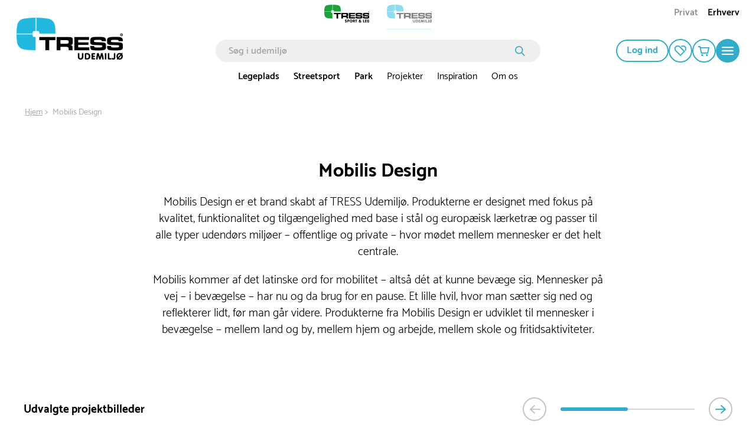

--- FILE ---
content_type: text/html; charset=utf-8
request_url: https://www.tressudemiljo.dk/mobilis-design
body_size: 69479
content:

<!DOCTYPE html>
<html lang="da">
<head>
    <meta charset="utf-8">
    <meta name="viewport" content="width=device-width, initial-scale=1.0">
    <title>Mobilis Design – møbler til byrum & udemiljø | tressudemiljø.dk</title>
            <link rel="alternate" hreflang="nb-no" href="https://www.tressutemiljo.no/mobilis-design" />
            <link rel="alternate" hreflang="sv-se" href="https://www.tressutemiljo.se/mobelfamiljer-mobilis-design" />
            <link rel="alternate" hreflang="da-dk" href="https://www.tressudemiljo.dk/mobilis-design" />
    <script type="application/ld+json">
        {
            "@context": "https://schema.org",
            "@graph": [
                {
                    "@type": "Organization",
                    "@id": "www.tressudemiljo.dk#organization",
                    "name": "tressudemiljø.dk",
                    "description": "",
                    "url": "www.tressudemiljo.dk",
                    "sameAs": null,
                    "logo": {
                        "@type": "ImageObject",
                        "@id": "https://cdn.tress.com/media/0omakhng/tress-udemiljoe-rgb-dk-web.png",
                        "url": "https://cdn.tress.com/media/0omakhng/tress-udemiljoe-rgb-dk-web.png",
                        "width": 1343,
                        "height": 531,
                        "caption": "Tress Logo"
                    },
                    "contactPoint": {
                        "@type": "ContactPoint",
                        "email": "tress@tress.dk",
                        "telephone": ""
                    },
                    "address": {
                        "@type": "PostalAddress",
                        "streetAddress": "Danmarksvej 34",
                        "addressLocality": "Skanderborg",
                        "addressCountry": "Denmark",
                        "postalCode": "8660"
                    },
                    "vatID": ""
                },
                {
                    "@type": "WebSite",
                    "@id": "www.tressudemiljo.dk#website",
                    "url": "www.tressudemiljo.dk",
                    "name": "tressudemiljø.dk",
                    "publisher": {
                        "@id": "www.tressudemiljo.dk#organization"
                    }
                },
                {
                    "@type": "WebPage",
                    "@id": "www.tressudemiljo.dk/mobilis-design",
                    "url": "www.tressudemiljo.dk/mobilis-design",
                    "name": "Mobilis Design – møbler til byrum & udemiljø | tressudemiljø.dk",
                    "description": "Mobilis Design leverer fleksible løsninger til byrum, parker og grønne områder. Holdbare materialer og gennemført design. Udforsk hele udvalget her.",
                    "isPartOf": {
                        "@id": "www.tressudemiljo.dk#website"
                    },
                    "inLanguage": "da-DK"
                }
            ]
        }
    </script>


    <link rel="preload" as="style" href="https://cdn.tress.com/dist/css/fonts.css?v=14VhoCKJZtv9U4WzZP03a6AxIlPXSueqi2QuaHcPJhc">
    
    <link rel="stylesheet" href="https://cdn.tress.com/dist/css/fonts.css?v=14VhoCKJZtv9U4WzZP03a6AxIlPXSueqi2QuaHcPJhc">
    <link rel="stylesheet" href="https://cdn.tress.com/dist/css/chunk-vendors.css?v=bFFfNAh2KfT3B2xJFEMkjDMOHl4EGgc2esiRHCFxd4w">
    <link rel="stylesheet" href="https://cdn.tress.com/dist/css/chunk-common.css?v=2pZpP23jVGMwMlwyfAw4ACcD8bjR5zRtkaWgfXrPBts">
    <link rel="stylesheet" href="https://cdn.tress.com/dist/css/blue.css?v=OH2554dtl5ICVqI5hXOVTr8GMcAzVcYp4iqOqpvwpIY">
    <!-- CookieInformation -->
<script>
window.dataLayer = window.dataLayer || [];
function gtag(){ dataLayer.push(arguments); }
gtag('consent', 'default', {
'ad_storage': 'denied',
'ad_user_data': 'denied',
'ad_personalization': 'denied',
'analytics_storage': 'denied',
'wait_for_update': 500
});
gtag('set', 'ads_data_redaction', true);
</script>
<script id="CookieConsent" src="https://policy.app.cookieinformation.com/uc.js" data-gcm-version="2.0" data-culture="DA" type="text/javascript"></script>
<!-- End CookieInformation -->

<script type="text/javascript" src="//widget.trustpilot.com/bootstrap/v5/tp.widget.bootstrap.min.js" async></script>

<!-- Google Tag Manager -->
<script>(function(w,d,s,l,i){w[l]=w[l]||[];w[l].push({'gtm.start':new Date().getTime(),event:'gtm.js'});var f=d.getElementsByTagName(s)[0],j=d.createElement(s),dl=l!='dataLayer'?'&l='+l:'';j.async=true;j.src='https://ssgtm.tressudemiljo.dk/sprkrgiq.js?id='+i+dl;f.parentNode.insertBefore(j,f);})(window,document,'script','dataLayer','GTM-MS3FCRV');</script>
<!-- End Google Tag Manager -->

<!-- Hey Loyalty -->
<script type="text/javascript" language="javascript"> var hlt; var BiTrackingLoaded = function (BiTracking) {hlt = BiTracking; BiTracking.initialize('7F0DQb7NgIbY00G2', 45, '10478');} </script>
<script> (function (d, t) {var g = d.createElement(t), s = d.getElementsByTagName(t)[0]; h = "https:" == document.location.protocol ? "https://" : "http://"; g.src = h + 'bi.heyloyalty.com/hlbi.js'; s.parentNode.insertBefore(g, s);}(document, 'script')); </script>
<!-- End Hey Loyalty -->
    <script defer="defer" src="https://cdn.tress.com/dist/js/chunk-vendors.js?v=Gb9RLhnwK_h6O9SxvShGtFmP8hmUbpDF-69Y40afj7g"></script>
    <script defer="defer" src="https://cdn.tress.com/dist/js/chunk-common.js?v=9FgFn8G3RLe4E1KS3tdvJAiHt0bnrw9h6FAONuJBvys"></script>
    <script defer="defer" src="https://cdn.tress.com/dist/js/blue.js?v=HejRfAvn0JuAwZjfPdjbkOeO1tMHl_dFE1unXQljo94"></script>
    
    <meta name="format-detection" content="telephone=no">
        <meta name="description" content="Mobilis Design leverer fleksible løsninger til byrum, parker og grønne områder. Holdbare materialer og gennemført design. Udforsk hele udvalget her.">
    <link rel="canonical" href="https://www.tressudemiljo.dk/mobilis-design">
    <link rel="icon" type="image/x-icon" href="https://cdn.tress.com/media/0i5dopie/tress_udemiljo_favicon_16x16_icon.ico">
    <link rel="shortcut icon" type="image/x-icon" href="https://cdn.tress.com/media/0i5dopie/tress_udemiljo_favicon_16x16_icon.ico">
    <meta property="og:title" content="Mobilis Design &#x2013; m&#xF8;bler til byrum &amp; udemilj&#xF8;">
    <meta property="og:type" content="og:website">
    <meta property="og:url" content="https://www.tressudemiljo.dk/mobilis-design">
        <meta property="og:description" content="Mobilis Design leverer fleksible l&#xF8;sninger til byrum, parker og gr&#xF8;nne omr&#xE5;der. Holdbare materialer og gennemf&#xF8;rt design. Udforsk hele udvalget her.">
    <meta property="og:locale" content="da_DK">
        <meta property="og:locale:alternate" content="nb_NO">
        <meta property="og:locale:alternate" content="sv_SE">
    <meta property="og:site_name" content="tressudemilj&#xF8;.dk">
    
</head>
<body>
    <!-- Google Tag Manager (noscript) -->
<noscript><iframe src="https://ssgtm.tressudemiljo.dk/ns.html?id=GTM-MS3FCRV" height="0" width="0" style="display:none;visibility:hidden"></iframe></noscript>
<!-- End Google Tag Manager (noscript) -->

<script> (function(){ var s = document.createElement('script'); var h = document.querySelector('head') || document.body; s.src = 'https://acsbapp.com/apps/app/dist/js/app.js'; s.async = true; s.onload = function(){ acsbJS.init(); }; h.appendChild(s); })(); </script>
    <div id="app" data-culture="da-DK">
        
<header id="header" class="header">
    <tress-header-wrapper v-slot="{ isSm, isLg, onShowMegaMenuMouseEnter, onShowMegaMenuMouseLeave, isScrolled, onHamburgerMenuClick, isHamburgerMegaMenuOpen, showCategory, onCategoryClick, onBackClick, onAboutClick, onBackAboutClick, showAccordion, onOpenAccordion, maxAccordionHeight, showAbout, showMegaMenu, hasLoaded, cartItems, onSearchFieldOpenClick, isSearchFieldOpen2, onSearchFieldClose, scrolledTimeOut, onCartPopUpOpenClick, isCartPopUpOpen, onCartPopUpCloseClick, hasFavorites, hiddenFooter, isCartModalOpen, closeCartModal }">
        <tress-search-wrapper v-slot="{ onEnter, isPopupOpen, onSearchClick, onCloseClick, searchResults, onFocus, onInput, searchModel, onColdCloseClick }" @close="onSearchFieldClose" :scrolled-time-out="scrolledTimeOut" search-page-url="/soeg" initial-search-query="">
            <div class="content-padding" :class="{ 'content-padding--bottom': isScrolled }">

<div v-if="!isLg" class="menu-mobile-padding header__buttons-container align-items-center d-lg-none">
            <a href="https://www.tress.com/dk" target="" style="--theme-colors-quinary:#d2eddb; border-bottom-color:#d2eddb" class="top-links__link top-links__link--image">
                    <img src="https://cdn.tress.com/media/dazleg3p/tress-sportogleg-rgb-dk-web.png?height=52&amp;rnd=133330456267730000?noformat=1" alt="tress.dk" width="500" height="198">
            </a>
            <a href="/" style="--theme-colors-quinary:#d6eef4; border-bottom-color:#d6eef4" class="top-links__link top-links__link--active top-links__link--image">
                    <img src="https://cdn.tress.com/media/0omakhng/tress-udemiljoe-rgb-dk-web.png?height=52&amp;rnd=133330456105870000?noformat=1" alt="Udemilj&#xF8;" width="500" height="198">
            </a>
    <nav class="align-items-end button-actions">
        <div class="row align-items-center justify-content-end gx-0" :class="{ 'gx-2': isScrolled, 'gx-0': !isScrolled }">
            <div class="col col-auto" v-pre>
                <a class="button button--icon button--no-border header__button d-block my-pages-button-scroll" type="button" rel="nofollow" href="/log-ind?returnUrl=%2Fmobilis-design">
<svg v-pre class="icon-user" xmlns="http://www.w3.org/2000/svg" viewBox="0 0 14.7 16.7">
    <circle class="cls-1" cx="7.35" cy="4.35" r="3.5" />
    <path class="cls-1" d="M7.35,9.85a6.27,6.27,0,0,0-6.5,6h13A6.27,6.27,0,0,0,7.35,9.85Z" />
</svg>                </a>
            </div>
            <div v-if="isSm" class="col col-auto">
                <a href="/min-profil/mine-favoritter" class="button button--icon button--no-border header__button" rel="nofollow" type="button">
<svg
    xmlns="http://www.w3.org/2000/svg"
    viewBox="0 0 22 20"
    fill="none"
    class="icon-favorite"
    :class="{ 'icon-favorite--filled': isFilled }"
    :is-filled="hasFavorites"
>
    <path
        d="M11 20.0001L1.78477 10.6124C0.628311 9.43426 0 7.87582 0 6.21534C0 4.55485 0.637417 2.99641 1.78477 1.8183C4.17053 -0.602846 8.04056 -0.602846 10.4172 1.8183L19.6324 11.2061L11 20.0001V20.0001ZM6.10099 1.85541C5.00828 1.85541 3.90646 2.28213 3.06871 3.13556C2.25828 3.96116 1.81209 5.05578 1.81209 6.22461C1.81209 7.39344 2.25828 8.48806 3.06871 9.31367L10.9909 17.3842L17.0464 11.2153L9.13328 3.12628C8.29553 2.27285 7.20281 1.84613 6.10099 1.84613V1.85541Z"
        class="icon-favorite__border"
    />
    <path
        d="M13.3842 2.69944C15.0597 1.4564 17.4181 1.58627 18.9297 3.12616C19.7401 3.95176 20.1863 5.04638 20.1863 6.21521C20.1863 7.15213 19.8858 8.0334 19.3486 8.77551L20.6598 10.1113C21.534 9.00742 22.0075 7.65306 22.0075 6.21521C22.0075 4.55473 21.3701 2.99629 20.2228 1.81818C18.0009 -0.445269 14.4769 -0.593692 12.082 1.37291L13.3933 2.70872L13.3842 2.69944Z"
        class="icon-favorite__border"
    />
    <path
        d="M11 20.0001L1.78477 10.6124C0.628311 9.43426 0 7.87582 0 6.21534C0 4.55485 0.637417 2.99641 1.78477 1.8183C4.17053 -0.602846 8.04056 -0.602846 10.4172 1.8183L19.6324 11.2061L11 20.0001V20.0001Z"
        class="icon-favorite__filled"
    />
    <path
        d="M12.0742 1.37291C14.4691 -0.593692 17.9931 -0.445269 20.2149 1.81818C21.3714 2.99629 21.9997 4.55473 21.9997 6.21521C21.9997 7.65306 21.5262 9.00742 20.652 10.1113L12.0742 1.37291Z"
        class="icon-favorite__filled"
    />
</svg>                </a>
            </div>
            <div class="col col-auto">
                <button class="button button--icon button--no-border header__button header__cart" :class="{ 'button--icon-cart': isScrolled }" type="button" @click="onCartPopUpOpenClick">
                    <span v-cloak v-if="cartItems > 0" v-text="cartItems"></span>
<svg v-pre class="icon-cart" xmlns="http://www.w3.org/2000/svg" viewBox="0 0 21.36 18.09">
    <path class="cls-1" d="M18.36,12.52H7L5,3H20.36Z" />
    <path class="cls-1" d="M1,1H4.6L5,3" />
    <path class="icon-cart__wheels" d="M8.37,18.09a1.84,1.84,0,1,0-1.84-1.84A1.84,1.84,0,0,0,8.37,18.09Z" />
    <path class="icon-cart__wheels" d="M16.9,18.09a1.84,1.84,0,1,0-1.84-1.84A1.84,1.84,0,0,0,16.9,18.09Z" />
</svg>                </button>
                <tress-cart-pop-up :is-cart-pop-up-open="isCartPopUpOpen" @close="onCartPopUpCloseClick" check-out-page-url="/checkout"></tress-cart-pop-up>
            </div>
            <div v-cloak class="col col-auto" v-if="isScrolled && !isSearchFieldOpen2">
                <button class="button button--icon button--no-border header__button" type="button" @click="onSearchFieldOpenClick">
                    <icon-search></icon-search>
                </button>
            </div>
            <div class="col col-auto">
                <button class="button button--round button--icon button--filled header__button header__button--filled hamburger-menu__hamburger-menu-button" :class="{'hamburger-menu__hamburger-menu-button--scrolled':isScrolled}" type="button" @click="onHamburgerMenuClick">
<svg v-pre class="icon-hamburger-menu" xmlns="http://www.w3.org/2000/svg" viewBox="0 0 18 12">
    <path class="cls-1" d="M1,0H17a1,1,0,0,1,1,1h0a1,1,0,0,1-1,1H1A1,1,0,0,1,0,1H0A1,1,0,0,1,1,0Z" />
    <path class="cls-1" d="M1,5H17a1,1,0,0,1,1,1h0a1,1,0,0,1-1,1H1A1,1,0,0,1,0,6H0A1,1,0,0,1,1,5Z" />
    <path class="cls-1" d="M1,10H17a1,1,0,0,1,1,1h0a1,1,0,0,1-1,1H1a1,1,0,0,1-1-1H0A1,1,0,0,1,1,10Z" />
</svg>                </button>
            </div>
        </div>
    </nav>
</div>

<div class="d-lg-none is-scrolled menu-mobile-padding menu-mobile-padding--search" :class="{ 'is-scrolled--hide': isScrolled && !isSearchFieldOpen2, 'is-scrolled--search gx-1': isSearchFieldOpen2}">
      <div class="search-input" v-if="!hasLoaded">
        <form class="search-input__form" v-pre>
            <input class="search-input__input" placeholder="S&#xF8;g i udemilj&#xF8;">
              <button class="search-input__button">
<svg v-pre class="icon-search search-input__icon" width="17" height="17" viewBox="0 0 17 17" fill="none" xmlns="http://www.w3.org/2000/svg">
    <circle cx="6.72916" cy="6.72916" r="5.87916" stroke-width="1.7"/>
    <line x1="11.473" y1="11.6167" x2="15.6542" y2="15.7979" stroke-width="1.7" stroke-linecap="round"/>
</svg>              </button>
        </form>
      </div>
    <tress-search-input @enter="onEnter" :model-value="searchModel" @update:model-value="onInput" :on-submit="onSearchClick" :is-popup-open="isPopupOpen" :on-close-click="onColdCloseClick" @focus="onFocus"></tress-search-input>
    <tress-search-popup search-page-url="/soeg" :search-term="searchModel" v-show="!isHamburgerMegaMenuOpen && isPopupOpen" :search-results="searchResults" @close="onCloseClick" :is-popup-open="isPopupOpen" :class="{ 't-search-popup--scrolled': isScrolled && isPopupOpen}"></tress-search-popup>
</div>

<nav v-cloak class="container-fluid g-3 hamburger-mobile d-lg-none" v-if="!isLg && isHamburgerMegaMenuOpen">
    <div class="row g-0 hamburger-mobile__content" :class="{'hamburger-mobile__content--with-footer': !hiddenFooter}">
        <div class="col col-12">
            <div class="row g-3 justify-content-between hamburger-mobile__top-container">
                <div class="col col-auto" v-pre>
                    <a href="/">
                        <img src="https://cdn.tress.com/media/tvrmol1h/tress_udemiljoe_rgb_dk_negplusgreen.png?noformat=1" height="205" width="500" class="hamburger-mobile__logo" alt="TRESS Udemilj&#xF8; RGB DK Web">
                    </a>
                </div>
                <div class="col col-auto">
                    <button class="button button--icon button--filled close-button" type="button" @click="onHamburgerMenuClick">
                        <icon-close class="close-button__icon"></icon-close>
                    </button>
                </div>
            </div>
            <div class="hamburger-mobile__search">
                <tress-search-input @enter="onEnter" :model-value="searchModel" @update:model-value="onInput" :on-submit="onSearchClick" :is-popup-open="isPopupOpen" :on-close-click="onColdCloseClick" @focus="onFocus" class="search-input--hamburger"></tress-search-input>
                <tress-search-popup search-page-url="/soeg" :search-term="searchModel" v-show="isPopupOpen" :search-results="searchResults" class="t-search-popup--hamburger" @close="onCloseClick" :is-popup-open="isPopupOpen" :class="{ 't-search-popup--scrolled': isScrolled && isPopupOpen}"></tress-search-popup>
            </div>
            <div class="row g-0">
                <div class="col col-12">
                    <ul class="hamburger-mobile__categories">
                            <li class="hamburger-mobile__category">
                                <div class="hamburger-mobile__header">
                                    <a href="/legeplads" target="">
                                        Legeplads
                                    </a>
                                    <icon-arrow-right @click="onCategoryClick('Legeplads')"></icon-arrow-right>
                                </div>
                            </li>
                            <li class="hamburger-mobile__category">
                                <div class="hamburger-mobile__header">
                                    <a href="/streetsport" target="">
                                        Streetsport
                                    </a>
                                    <icon-arrow-right @click="onCategoryClick('Streetsport')"></icon-arrow-right>
                                </div>
                            </li>
                            <li class="hamburger-mobile__category">
                                <div class="hamburger-mobile__header">
                                    <a href="/park" target="">
                                        Park
                                    </a>
                                    <icon-arrow-right @click="onCategoryClick('Park')"></icon-arrow-right>
                                </div>
                            </li>
                            <li class="hamburger-mobile__category">
                                <div class="hamburger-mobile__header">
                                    <a href="/projekter" target="">
                                        Projekter
                                    </a>
                                    <icon-arrow-right @click="onCategoryClick('Projekter')"></icon-arrow-right>
                                </div>
                            </li>
                            <li class="hamburger-mobile__category">
                                <div class="hamburger-mobile__header">
                                    <a href="/videns-inspirationsbank" target="">
                                        Inspiration
                                    </a>
                                    <icon-arrow-right @click="onCategoryClick('Inspiration')"></icon-arrow-right>
                                </div>
                            </li>
                            <li class="hamburger-mobile__category">
                                <div class="hamburger-mobile__header">
                                    <a href="/om-os" target="">
                                        Om os
                                    </a>
                                    <icon-arrow-right @click="onCategoryClick('Om os')"></icon-arrow-right>
                                </div>
                            </li>
                    </ul>
                </div>
                <div class="col col-12 hamburger-mobile__tile-image-and-content hamburger-mobile__tile-image-and-content--has-brands">

    <div class="container-fluid g-0 tile image-and-content-tile hamburger-menu-mobile-second-screen__tile-image-and-content tile-upper-lower" style="background:#" v-pre>
        <div class="tile-upper-lower__upper">

    <div class="responsive-picture  image-and-content-tile__image"  >
        <picture v-pre>
            <source srcset="https://cdn.tress.com/media/5eqdgymn/legeplads_boligomra-de_aalborg16_case-image.jpg?cc=0.22319688109161792,0.24060820954045364,0.17251461988304093,0.23957372678183356&amp;width=310&amp;height=200&amp;rnd=133219856870830000" media="(min-width:992px)">
                <source srcset="https://cdn.tress.com/media/5eqdgymn/legeplads_boligomra-de_aalborg16_case-image.jpg?cc=0.22319688109161792,0.24060820954045364,0.17251461988304093,0.23957372678183356&amp;width=943&amp;height=150&amp;rnd=133219856870830000" media="(min-width:576px)">
                <source srcset="https://cdn.tress.com/media/5eqdgymn/legeplads_boligomra-de_aalborg16_case-image.jpg?cc=0.22319688109161792,0.24060820954045364,0.17251461988304093,0.23957372678183356&amp;width=1035&amp;height=450&amp;rnd=133219856870830000">
            <img src="https://cdn.tress.com/media/5eqdgymn/legeplads_boligomra-de_aalborg16_case-image.jpg?cc=0.22319688109161792,0.24060820954045364,0.17251461988304093,0.23957372678183356&amp;width=310&amp;height=200&amp;rnd=133219856870830000" class="responsive-picture__image" >
        </picture>
    </div>
        </div>
        <div class="tile-upper-lower__lower">
            <p class="image-and-content-tile__header" style="color:#">Se vores kundeprojekter</p>
            <p class="image-and-content-tile__content" style="color:#"></p>
            <div class="container-fluid image-and-content-tile__button-container image-and-content-tile__button-container--header-tile">
                <a href="/projekter" target="" class="image-and-content-tile__button button button--icon button--round button--filled">
<svg
    class="icon-arrow-right "
    width="19"
    height="15"
    viewBox="0 0 19 15"
    fill="none"
    xmlns="http://www.w3.org/2000/svg"
>
    <path d="M10.1457 1.00003L17 7.26967L10.1457 13.5393" stroke-miterlimit="10" stroke-linecap="round" />
    <path d="M16.0795 7.37033L1 7.37033" stroke-miterlimit="10" stroke-linecap="round" />
</svg>                </a>
            </div>
        </div>
    </div>
                </div>
                <div class="col col-12">
                    <div class="tile links-tile hamburger-mobile__prioritised-links-container">
                        <ul class="links-tile__links-container" v-pre>
                                <li class="links-tile__link-item">
                                    <a href="/find-din-konsulent" target="" class="nav links-tile__link">
                                        Find din konsulent
                                    </a>
                                </li>
                                <li class="links-tile__link-item">
                                    <a href="/om-os/kontakt-os" target="" class="nav links-tile__link">
                                        Kontakt os
                                    </a>
                                </li>
                                <li class="links-tile__link-item">
                                    <a href="/udemiljoe-nyheder" target="" class="nav links-tile__link">
                                        Se NYHEDER i vores sortiment
                                    </a>
                                </li>
                        </ul>
                        <div class="hamburger-mobile__prioritised-links-container__footer">
                            <p class="links-tile__show-all-text" @click="onClick"> Vis alt om TRESS</p>
                            <button class="button button--icon button-round button--filled" type="button" @click="onAboutClick">
                                <icon-arrow-right></icon-arrow-right>
                            </button>
                        </div>
                    </div>
                    <div class="hamburger-menu-mobile-second-screen" :class="{ 'hamburger-menu-mobile-second-screen--show': showAbout}">
                        <div class="container-fluid g-0">
                            <div class="row g-0 justify-content-between hamburger-menu-mobile-second-screen__top-nav-container">
                                <div class="col col-auto">
                                    <button class="button button--no-border button--icon p-0 hamburger-menu-mobile-second-screen__back-button" type="button" @click="onBackAboutClick">
                                        <icon-arrow-left class="hamburger-menu-mobile-second-screen__icon-arrow-left"></icon-arrow-left>
                                    </button>
                                </div>
                                <div class="col col-auto">
                                    <tress-close-button @click="onHamburgerMenuClick"></tress-close-button>
                                </div>
                            </div>
                            <div class="row g-0 align-items-center justify-content-between" v-pre>
                            </div>
                            <div class="selected__container" v-pre>
                                <p class="selected__header">Udvalgte:</p>
                                <ul class="selected__container-item">
                                        <li class="selected__item">
                                            <a href="/find-din-konsulent" target="" class="selected__item-header">
                                                Find din konsulent
                                            </a>
                                        </li>
                                        <li class="selected__item">
                                            <a href="/om-os/kontakt-os" target="" class="selected__item-header">
                                                Kontakt os
                                            </a>
                                        </li>
                                        <li class="selected__item">
                                            <a href="/udemiljoe-nyheder" target="" class="selected__item-header">
                                                Se NYHEDER i vores sortiment
                                            </a>
                                        </li>
                                </ul>
                            </div>
                                <div class="accordion-with-icon-or-single accordion-with-icon-or-single__single-link accordion accordion-with-icon" data-group-id="98da0580-4fa3-4b1d-b906-d67ebe83a446" :class="{'hamburger-menu-mobile-second-screen__no-border':0 == 9 - 1,}">
                                        <div class="accordion-with-icon__header-container">
                                            <div class="accordion-with-icon__header-container__label-container">
                                                <a href="/om-os" class="accordion-with-icon__header">
                                                    Om os
                                                </a>
                                            </div>
                                            <icon-chevron-down class="accordion__icon" :class="{'accordion__icon--open':showAccordion=='6cdc6a9d-8e9b-4fe8-b91c-c1b3841dedd5'}" @click="onOpenAccordion($event, '6cdc6a9d-8e9b-4fe8-b91c-c1b3841dedd5')"> </icon-chevron-down>
                                        </div>
                                        <div :style="{height: showAccordion == '6cdc6a9d-8e9b-4fe8-b91c-c1b3841dedd5' ? maxAccordionHeight+'px' : 0}" class="col col-12 accordion__content">
                                            <ul class="accordion-with-icon__item-container" v-pre>
                                                    <li class="accordion-with-icon__item">
                                                        <a href="/om-os/virksomhedsprofil" target="_self">
                                                            Virksomhedsprofil
                                                        </a>
                                                    </li>
                                                    <li class="accordion-with-icon__item">
                                                        <a href="/om-os/strategi" target="_self">
                                                            Strategi
                                                        </a>
                                                    </li>
                                                    <li class="accordion-with-icon__item">
                                                        <a href="/om-os/iso-certificeringer" target="_self">
                                                            ISO-certificeringer
                                                        </a>
                                                    </li>
                                                    <li class="accordion-with-icon__item">
                                                        <a href="/om-os/miljoe-og-kvalitetspolitik" target="_self">
                                                            Milj&#xF8;- og kvalitetspolitik
                                                        </a>
                                                    </li>
                                                    <li class="accordion-with-icon__item">
                                                        <a href="/om-os/code-of-conduct" target="_self">
                                                            Code of Conduct
                                                        </a>
                                                    </li>
                                                    <li class="accordion-with-icon__item">
                                                        <a href="/om-os/vi-stoetter" target="_self">
                                                            Vi st&#xF8;tter
                                                        </a>
                                                    </li>
                                            </ul>
                                        </div>
                                </div>
                                <div class="accordion-with-icon-or-single accordion-with-icon-or-single__single-link accordion accordion-with-icon" data-group-id="98da0580-4fa3-4b1d-b906-d67ebe83a446" :class="{'hamburger-menu-mobile-second-screen__no-border':1 == 9 - 1,}">
                                        <a href="/find-din-konsulent" target="" v-pre>
                                            Find din konsulent
                                        </a>
                                </div>
                                <div class="accordion-with-icon-or-single accordion-with-icon-or-single__single-link accordion accordion-with-icon" data-group-id="98da0580-4fa3-4b1d-b906-d67ebe83a446" :class="{'hamburger-menu-mobile-second-screen__no-border':2 == 9 - 1,}">
                                        <a href="/om-os/kontakt-os" target="" v-pre>
                                            Kontakt os
                                        </a>
                                </div>
                                <div class="accordion-with-icon-or-single accordion-with-icon-or-single__single-link accordion accordion-with-icon" data-group-id="98da0580-4fa3-4b1d-b906-d67ebe83a446" :class="{'hamburger-menu-mobile-second-screen__no-border':3 == 9 - 1,}">
                                        <a href="/projekter" target="" v-pre>
                                            Projekter
                                        </a>
                                </div>
                                <div class="accordion-with-icon-or-single accordion-with-icon-or-single__single-link accordion accordion-with-icon" data-group-id="98da0580-4fa3-4b1d-b906-d67ebe83a446" :class="{'hamburger-menu-mobile-second-screen__no-border':4 == 9 - 1,}">
                                        <a href="/videns-inspirationsbank" target="" v-pre>
                                            Videns- &amp; inspirationsbank
                                        </a>
                                </div>
                                <div class="accordion-with-icon-or-single accordion-with-icon-or-single__single-link accordion accordion-with-icon" data-group-id="98da0580-4fa3-4b1d-b906-d67ebe83a446" :class="{'hamburger-menu-mobile-second-screen__no-border':5 == 9 - 1,}">
                                        <a href="/om-os/kataloger" target="" v-pre>
                                            Kataloger
                                        </a>
                                </div>
                                <div class="accordion-with-icon-or-single accordion-with-icon-or-single__single-link accordion accordion-with-icon" data-group-id="98da0580-4fa3-4b1d-b906-d67ebe83a446" :class="{'hamburger-menu-mobile-second-screen__no-border':6 == 9 - 1,}">
                                        <a href="/udemiljoe-nyheder" target="" v-pre>
                                            Nye produkter
                                        </a>
                                </div>
                                <div class="accordion-with-icon-or-single accordion-with-icon-or-single__single-link accordion accordion-with-icon" data-group-id="98da0580-4fa3-4b1d-b906-d67ebe83a446" :class="{'hamburger-menu-mobile-second-screen__no-border':7 == 9 - 1,}">
                                        <a href="/koebsvilkaar-privat" target="" v-pre>
                                            K&#xF8;bsvilk&#xE5;r (privat)
                                        </a>
                                </div>
                                <div class="accordion-with-icon-or-single accordion-with-icon-or-single__single-link accordion accordion-with-icon" data-group-id="98da0580-4fa3-4b1d-b906-d67ebe83a446" :class="{'hamburger-menu-mobile-second-screen__no-border':8 == 9 - 1,}">
                                        <a href="/koebsvilkaar-erhverv" target="" v-pre>
                                            K&#xF8;bsvilk&#xE5;r (erhverv)
                                        </a>
                                </div>
                            <div class="row g-0">
                                <div class="col col-12">
                                    
    <div class="container-fluid g-0 tile image-and-content-tile hamburger-menu-mobile-second-screen__tile-image-and-content tile-upper-lower" style="background:#" v-pre>
        <div class="tile-upper-lower__upper">

    <div class="responsive-picture  image-and-content-tile__image"  >
        <picture v-pre>
            <source srcset="https://cdn.tress.com/media/5eqdgymn/legeplads_boligomra-de_aalborg16_case-image.jpg?cc=0.22319688109161792,0.24060820954045364,0.17251461988304093,0.23957372678183356&amp;width=310&amp;height=200&amp;rnd=133219856870830000" media="(min-width:992px)">
                <source srcset="https://cdn.tress.com/media/5eqdgymn/legeplads_boligomra-de_aalborg16_case-image.jpg?cc=0.22319688109161792,0.24060820954045364,0.17251461988304093,0.23957372678183356&amp;width=943&amp;height=150&amp;rnd=133219856870830000" media="(min-width:576px)">
                <source srcset="https://cdn.tress.com/media/5eqdgymn/legeplads_boligomra-de_aalborg16_case-image.jpg?cc=0.22319688109161792,0.24060820954045364,0.17251461988304093,0.23957372678183356&amp;width=1035&amp;height=450&amp;rnd=133219856870830000">
            <img src="https://cdn.tress.com/media/5eqdgymn/legeplads_boligomra-de_aalborg16_case-image.jpg?cc=0.22319688109161792,0.24060820954045364,0.17251461988304093,0.23957372678183356&amp;width=310&amp;height=200&amp;rnd=133219856870830000" class="responsive-picture__image" >
        </picture>
    </div>
        </div>
        <div class="tile-upper-lower__lower">
            <p class="image-and-content-tile__header" style="color:#">Se vores kundeprojekter</p>
            <p class="image-and-content-tile__content" style="color:#"></p>
            <div class="container-fluid image-and-content-tile__button-container image-and-content-tile__button-container--header-tile">
                <a href="/projekter" target="" class="image-and-content-tile__button button button--icon button--round button--filled">
<svg
    class="icon-arrow-right "
    width="19"
    height="15"
    viewBox="0 0 19 15"
    fill="none"
    xmlns="http://www.w3.org/2000/svg"
>
    <path d="M10.1457 1.00003L17 7.26967L10.1457 13.5393" stroke-miterlimit="10" stroke-linecap="round" />
    <path d="M16.0795 7.37033L1 7.37033" stroke-miterlimit="10" stroke-linecap="round" />
</svg>                </a>
            </div>
        </div>
    </div>

                                </div>
                            </div>
                        </div>
                    </div>
                </div>
            </div>
        </div>
    </div>
    <div class="row hamburger-mobile__footer" :class="{'d-none': hiddenFooter}">
        <div class="container-fluid g-0">
            <div class="row align-items-center justify-content-between hamburger-mobile__footer-top-container g-0">
                <div class="col col-auto">
                    <div class="top-link-customer-type">
                        



<a class="button top-link-customer-type__link" href="/umbraco/surface/customer/Switch?type=private&amp;culture=da-DK&amp;redirectUrl=%2Fmobilis-design" rel="nofollow">Privat</a><a class="button top-link-customer-type__link top-link-customer-type__link--active" href="/umbraco/surface/customer/Switch?type=business&amp;culture=da-DK&amp;redirectUrl=%2Fmobilis-design" rel="nofollow">Erhverv</a>
                    </div>
                </div>
                <div class="col col-auto" v-pre>
                        <a class="button button-text button-link my-pages-button hamburger-mobile__login-button" type="button" rel="nofollow" href="/log-ind?returnUrl=%2Fmobilis-design">
                            Log ind
                        </a>
                </div>
            </div>
            <div v-pre>
                <div class="top-links">
                        <a href="https://www.tress.com/dk" target="" style="--theme-colors-quinary:#d2eddb; border-bottom-color:#d2eddb" class="top-links__link top-links__link--image">
                                <img src="https://cdn.tress.com/media/dazleg3p/tress-sportogleg-rgb-dk-web.png?height=52&amp;rnd=133330456267730000?noformat=1" alt="tress.dk" width="500" height="198">
                        </a>
                        <a href="/" style="--theme-colors-quinary:#d6eef4; border-bottom-color:#d6eef4" class="top-links__link top-links__link--active top-links__link--image">
                                <img src="https://cdn.tress.com/media/0omakhng/tress-udemiljoe-rgb-dk-web.png?height=52&amp;rnd=133330456105870000?noformat=1" alt="Udemilj&#xF8;" width="500" height="198">
                        </a>
                </div>
            </div>
        </div>
    </div>
</nav>
<div class="row g-0 d-none d-lg-flex align-items-center header__top content-max-width" v-if="isLg">
    <div class="col header-col-3" :class="{ 'header-col-3': !isScrolled, 'header-col-auto': isScrolled }">
            <a href="/">
                <img class="header-logo logo" height="198" width="500" :class="{ 'header-logo--scroll': isScrolled }" src="https://cdn.tress.com/media/0omakhng/tress-udemiljoe-rgb-dk-web.png?noformat=1" alt="TRESS Udemilj&#xF8; RGB DK Web">
            </a>
    </div>
    <div class="col">
        <div class="row g-0 align-items-start is-scrolled" :class="{ 'is-scrolled--hide': isScrolled }">
            <nav class="col top-links">
                    <a href="https://www.tress.com/dk" target="" style="--theme-colors-quinary:#d2eddb; border-bottom-color:#d2eddb" class="top-links__link top-links__link--image">
                            <img src="https://cdn.tress.com/media/dazleg3p/tress-sportogleg-rgb-dk-web.png?height=52&amp;rnd=133330456267730000?noformat=1" alt="tress.dk" width="500" height="198">
                    </a>
                    <a href="/" style="--theme-colors-quinary:#d6eef4; border-bottom-color:#d6eef4" class="top-links__link top-links__link--active top-links__link--image">
                            <img src="https://cdn.tress.com/media/0omakhng/tress-udemiljoe-rgb-dk-web.png?height=52&amp;rnd=133330456105870000?noformat=1" alt="Udemilj&#xF8;" width="500" height="198">
                    </a>
            </nav>
            <div class="col col-4">
                <nav class="top-link-customer-type">
                    



<a class="button top-link-customer-type__link" href="/umbraco/surface/customer/Switch?type=private&amp;culture=da-DK&amp;redirectUrl=%2Fmobilis-design" rel="nofollow">Privat</a><a class="button top-link-customer-type__link top-link-customer-type__link--active" href="/umbraco/surface/customer/Switch?type=business&amp;culture=da-DK&amp;redirectUrl=%2Fmobilis-design" rel="nofollow">Erhverv</a>
                </nav>
            </div>
        </div>
        <div class="row g-0 align-items-center justify-content-between">
            <div class="col col-6 col-lg search header-col-lg-8" :class="{ 'header-col-lg offset-lg-1': isScrolled, 'header-col-lg-8': !isScrolled }">
                <div class="is-scrolled" :class="{ 'is-scrolled--hide': isScrolled && !isSearchFieldOpen2, 'is-scrolled--search': isScrolled && isSearchFieldOpen2 }">
                      <div class="search-input" v-if="!hasLoaded">
                        <form class="search-input__form" v-pre>
                          <input class="search-input__input" placeholder="S&#xF8;g i udemilj&#xF8;">
                          <button class="search-input__button">
<svg v-pre class="icon-search search-input__icon" width="17" height="17" viewBox="0 0 17 17" fill="none" xmlns="http://www.w3.org/2000/svg">
    <circle cx="6.72916" cy="6.72916" r="5.87916" stroke-width="1.7"/>
    <line x1="11.473" y1="11.6167" x2="15.6542" y2="15.7979" stroke-width="1.7" stroke-linecap="round"/>
</svg>                          </button>
                        </form>
                      </div>
                    <tress-search-input @enter="onEnter" :model-value="searchModel" @update:model-value="onInput" :on-submit="onSearchClick" :is-popup-open="isPopupOpen" :on-close-click="onColdCloseClick" @focus="onFocus"></tress-search-input>
                    <tress-search-popup search-page-url="/soeg" v-show="isPopupOpen" :search-term="searchModel" :search-results="searchResults" @close="onCloseClick" :is-popup-open="isPopupOpen" :class="{ 't-search-popup--scrolled': isScrolled && isPopupOpen}"></tress-search-popup>
                </div>
                <div v-cloak class="is-scrolled" :class="{ 'is-scrolled--none': !isScrolled }">
                    <nav class="col categories categories--no-padding">
                            <div class="categories__category" :class="{'categories__category--active':showMegaMenu == 'Legeplads'}" @mouseover="onShowMegaMenuMouseEnter('Legeplads')" @mouseleave='onShowMegaMenuMouseLeave'>
                                <a href="/legeplads" target="" class="categories__category-link">
                                    Legeplads
                                </a>
                            </div>
                            <div class="categories__category" :class="{'categories__category--active':showMegaMenu == 'Streetsport'}" @mouseover="onShowMegaMenuMouseEnter('Streetsport')" @mouseleave='onShowMegaMenuMouseLeave'>
                                <a href="/streetsport" target="" class="categories__category-link">
                                    Streetsport
                                </a>
                            </div>
                            <div class="categories__category" :class="{'categories__category--active':showMegaMenu == 'Park'}" @mouseover="onShowMegaMenuMouseEnter('Park')" @mouseleave='onShowMegaMenuMouseLeave'>
                                <a href="/park" target="" class="categories__category-link">
                                    Park
                                </a>
                            </div>
                            <div class="categories__category" :class="{'categories__category--active':showMegaMenu == 'Projekter'}" >
                                <a href="/projekter" target="" class="categories__category-link categories__category-link--content-link">
                                    Projekter
                                </a>
                            </div>
                            <div class="categories__category" :class="{'categories__category--active':showMegaMenu == 'Inspiration'}" >
                                <a href="/videns-inspirationsbank" target="" class="categories__category-link categories__category-link--content-link">
                                    Inspiration
                                </a>
                            </div>
                            <div class="categories__category" :class="{'categories__category--active':showMegaMenu == 'Om os'}" >
                                <a href="/om-os" target="" class="categories__category-link categories__category-link--content-link">
                                    Om os
                                </a>
                            </div>
                    </nav>
                </div>
            </div>
            <nav :class="{ 'col-4 col-lg-4': !isScrolled, 'col-lg-auto col-6': isScrolled }" class="col button-actions header__controls">
                <div v-cloak v-show="isScrolled && !isSearchFieldOpen2">
                    <button class="button icon-button" type="button" @click="onSearchFieldOpenClick" :class="{ 'button--no-border header__button--hover-scroll': isScrolled }">
                        <icon-search></icon-search>
                    </button>
                </div>
                <a v-cloak href="/log-ind?returnUrl=%2Fmobilis-design" v-if="isScrolled" class="button icon-button my-pages-button-scroll" type="button" rel="nofollow" :class="{ 'button--no-border header__button--hover-scroll': isScrolled }">
                    <icon-user></icon-user>
                </a>
                    <a href="/log-ind?returnUrl=%2Fmobilis-design" v-else rel="nofollow" class="button button-text button-link m-0">
                        Log ind
                    </a>
                <a href="/min-profil/mine-favoritter" class="button icon-button" type="button" rel="nofollow" :class="{ 'button--no-border  header__button--hover-scroll2': isScrolled }">
<svg
    xmlns="http://www.w3.org/2000/svg"
    viewBox="0 0 22 20"
    fill="none"
    class="icon-favorite"
    :class="{ 'icon-favorite--filled': isFilled }"
    :is-filled="hasFavorites"
>
    <path
        d="M11 20.0001L1.78477 10.6124C0.628311 9.43426 0 7.87582 0 6.21534C0 4.55485 0.637417 2.99641 1.78477 1.8183C4.17053 -0.602846 8.04056 -0.602846 10.4172 1.8183L19.6324 11.2061L11 20.0001V20.0001ZM6.10099 1.85541C5.00828 1.85541 3.90646 2.28213 3.06871 3.13556C2.25828 3.96116 1.81209 5.05578 1.81209 6.22461C1.81209 7.39344 2.25828 8.48806 3.06871 9.31367L10.9909 17.3842L17.0464 11.2153L9.13328 3.12628C8.29553 2.27285 7.20281 1.84613 6.10099 1.84613V1.85541Z"
        class="icon-favorite__border"
    />
    <path
        d="M13.3842 2.69944C15.0597 1.4564 17.4181 1.58627 18.9297 3.12616C19.7401 3.95176 20.1863 5.04638 20.1863 6.21521C20.1863 7.15213 19.8858 8.0334 19.3486 8.77551L20.6598 10.1113C21.534 9.00742 22.0075 7.65306 22.0075 6.21521C22.0075 4.55473 21.3701 2.99629 20.2228 1.81818C18.0009 -0.445269 14.4769 -0.593692 12.082 1.37291L13.3933 2.70872L13.3842 2.69944Z"
        class="icon-favorite__border"
    />
    <path
        d="M11 20.0001L1.78477 10.6124C0.628311 9.43426 0 7.87582 0 6.21534C0 4.55485 0.637417 2.99641 1.78477 1.8183C4.17053 -0.602846 8.04056 -0.602846 10.4172 1.8183L19.6324 11.2061L11 20.0001V20.0001Z"
        class="icon-favorite__filled"
    />
    <path
        d="M12.0742 1.37291C14.4691 -0.593692 17.9931 -0.445269 20.2149 1.81818C21.3714 2.99629 21.9997 4.55473 21.9997 6.21521C21.9997 7.65306 21.5262 9.00742 20.652 10.1113L12.0742 1.37291Z"
        class="icon-favorite__filled"
    />
</svg>                </a>
                <div>
                    <button class="button icon-button icon-button--hover2 header__cart" type="button" @click="onCartPopUpOpenClick" :class="{ 'button--no-border header__button--hover-scroll': isScrolled }">
                        <span v-cloak v-if="cartItems > 0" v-text="cartItems"></span>
<svg v-pre class="icon-cart" xmlns="http://www.w3.org/2000/svg" viewBox="0 0 21.36 18.09">
    <path class="cls-1" d="M18.36,12.52H7L5,3H20.36Z" />
    <path class="cls-1" d="M1,1H4.6L5,3" />
    <path class="icon-cart__wheels" d="M8.37,18.09a1.84,1.84,0,1,0-1.84-1.84A1.84,1.84,0,0,0,8.37,18.09Z" />
    <path class="icon-cart__wheels" d="M16.9,18.09a1.84,1.84,0,1,0-1.84-1.84A1.84,1.84,0,0,0,16.9,18.09Z" />
</svg>                    </button>
                    <tress-cart-pop-up v-if="isCartPopUpOpen" :is-cart-pop-up-open="isCartPopUpOpen" @close="onCartPopUpCloseClick" check-out-page-url="/checkout"></tress-cart-pop-up>
                </div>
                <button class="button icon-button button--round button--icon button--filled hamburger-button icon-button--hover3" v-if="!hasLoaded">
<svg v-pre class="icon-hamburger-menu" xmlns="http://www.w3.org/2000/svg" viewBox="0 0 18 12">
    <path class="cls-1" d="M1,0H17a1,1,0,0,1,1,1h0a1,1,0,0,1-1,1H1A1,1,0,0,1,0,1H0A1,1,0,0,1,1,0Z" />
    <path class="cls-1" d="M1,5H17a1,1,0,0,1,1,1h0a1,1,0,0,1-1,1H1A1,1,0,0,1,0,6H0A1,1,0,0,1,1,5Z" />
    <path class="cls-1" d="M1,10H17a1,1,0,0,1,1,1h0a1,1,0,0,1-1,1H1a1,1,0,0,1-1-1H0A1,1,0,0,1,1,10Z" />
</svg>                </button>
                <tress-switch-button v-cloak :state="isHamburgerMegaMenuOpen" class="button--round button--icon button--filled hamburger-button icon-button--hover3" @click="onHamburgerMenuClick" :class="{ 'icon-button--2': isScrolled }">
                    <template #off>
                        <icon-hamburger-menu></icon-hamburger-menu>
                    </template>
                    <template #on>
                        <icon-close class="header__close-icon"></icon-close>
                    </template>
                </tress-switch-button>
            </nav>
        </div>
    </div>
    <nav class="g-0 is-scrolled categories" :class="{ 'is-scrolled--none': isScrolled }">
            <div class="categories__category" :class="{'categories__category--active':showMegaMenu == 'Legeplads'}" @mouseover="onShowMegaMenuMouseEnter('Legeplads')" @mouseleave='onShowMegaMenuMouseLeave'>
                <a href="/legeplads" target="" class="categories__category-link">
                    Legeplads
                </a>
            </div>
            <div class="categories__category" :class="{'categories__category--active':showMegaMenu == 'Streetsport'}" @mouseover="onShowMegaMenuMouseEnter('Streetsport')" @mouseleave='onShowMegaMenuMouseLeave'>
                <a href="/streetsport" target="" class="categories__category-link">
                    Streetsport
                </a>
            </div>
            <div class="categories__category" :class="{'categories__category--active':showMegaMenu == 'Park'}" @mouseover="onShowMegaMenuMouseEnter('Park')" @mouseleave='onShowMegaMenuMouseLeave'>
                <a href="/park" target="" class="categories__category-link">
                    Park
                </a>
            </div>
            <div class="categories__category" :class="{'categories__category--active':showMegaMenu == 'Projekter'}" >
                <a href="/projekter" target="" class="categories__category-link categories__category-link--content-link">
                    Projekter
                </a>
            </div>
            <div class="categories__category" :class="{'categories__category--active':showMegaMenu == 'Inspiration'}" >
                <a href="/videns-inspirationsbank" target="" class="categories__category-link categories__category-link--content-link">
                    Inspiration
                </a>
            </div>
            <div class="categories__category" :class="{'categories__category--active':showMegaMenu == 'Om os'}" >
                <a href="/om-os" target="" class="categories__category-link categories__category-link--content-link">
                    Om os
                </a>
            </div>
    </nav>
    <tress-modal :is-open="isCartModalOpen" class="tress-modal__cart-modal" @close="closeCartModal">
        <template #default>
            <div class="icon-close">
                <icon-close></icon-close>
            </div>
            <p class="tress-modal__text">Din gemte kurv er blevet nulstillet siden dit seneste bes&#xF8;g</p>
            <tress-button class="button--default-denary" @click="closeCartModal">Ok</tress-button>
        </template>
    </tress-modal>
</div>
            </div>
            


<nav class="mega-menu-container" v-if="isLg" :class="{'mega-menu-container--show': isHamburgerMegaMenuOpen}" id="hamburger-about">
    <div class="mega-menu-container__container1" id="hamburger-about1">
        <div class="mega-menu-container__container">
            <div class="mega-menu-container__body mega-menu-sub-menu">

<div class="mega-menu-container__header" v-pre>
    <div class="mega-menu-container__selected-links">
        <p class="selected__header">Udvalgte:</p>
        <ul class="selected__container-item">
                <li class="selected__item">
                    <a href="/find-din-konsulent" target="" class="selected__item-header">
                        Find din konsulent
                    </a>
                </li>
                <li class="selected__item">
                    <a href="/om-os/kontakt-os" target="" class="selected__item-header">
                        Kontakt os
                    </a>
                </li>
                <li class="selected__item">
                    <a href="/udemiljoe-nyheder" target="" class="selected__item-header">
                        Se NYHEDER i vores sortiment
                    </a>
                </li>
        </ul>
    </div>
    <div class="mega-menu-container__show-all">
    </div>
</div>                <div class="mega-menu-bottom">
                    <div class="sub-categories">
                            <div class="accordion-with-icon-or-single accordion-with-icon-or-single__single-link accordion accordion-with-icon" data-group-id="98da0580-4fa3-4b1d-b906-d67ebe83a446" :class="{'hamburger-menu-mobile-second-screen__no-border':0 == 9 - 1}">
                                    <div class="accordion-with-icon__header-container">
                                        <div class="accordion-with-icon__header-container__label-container" v-pre>
                                            <a href="/om-os" class="accordion-with-icon__header">
                                                Om os
                                            </a>
                                        </div>
                                        <icon-chevron-down class="accordion__icon" :class="{'accordion__icon--open':showAccordion=='bf243dac-144c-4632-b6aa-299541520510'}" @click="onOpenAccordion($event, 'bf243dac-144c-4632-b6aa-299541520510')"> </icon-chevron-down>
                                    </div>
                                    <div :style="{height: showAccordion == 'bf243dac-144c-4632-b6aa-299541520510' ? maxAccordionHeight+'px' : 0}" class="col col-12 accordion__content">
                                        <ul class="accordion-with-icon__item-container" v-pre>
                                                <li class="accordion-with-icon__item">
                                                    <a href="/om-os/virksomhedsprofil" target="_self">
                                                        Virksomhedsprofil
                                                    </a>
                                                </li>
                                                <li class="accordion-with-icon__item">
                                                    <a href="/om-os/strategi" target="_self">
                                                        Strategi
                                                    </a>
                                                </li>
                                                <li class="accordion-with-icon__item">
                                                    <a href="/om-os/iso-certificeringer" target="_self">
                                                        ISO-certificeringer
                                                    </a>
                                                </li>
                                                <li class="accordion-with-icon__item">
                                                    <a href="/om-os/miljoe-og-kvalitetspolitik" target="_self">
                                                        Milj&#xF8;- og kvalitetspolitik
                                                    </a>
                                                </li>
                                                <li class="accordion-with-icon__item">
                                                    <a href="/om-os/code-of-conduct" target="_self">
                                                        Code of Conduct
                                                    </a>
                                                </li>
                                                <li class="accordion-with-icon__item">
                                                    <a href="/om-os/vi-stoetter" target="_self">
                                                        Vi st&#xF8;tter
                                                    </a>
                                                </li>
                                        </ul>
                                    </div>
                            </div>
                            <div class="accordion-with-icon-or-single accordion-with-icon-or-single__single-link accordion accordion-with-icon" data-group-id="98da0580-4fa3-4b1d-b906-d67ebe83a446" :class="{'hamburger-menu-mobile-second-screen__no-border':1 == 9 - 1}">
                                    <a href="/find-din-konsulent" target="">
                                        Find din konsulent
                                    </a>
                            </div>
                            <div class="accordion-with-icon-or-single accordion-with-icon-or-single__single-link accordion accordion-with-icon" data-group-id="98da0580-4fa3-4b1d-b906-d67ebe83a446" :class="{'hamburger-menu-mobile-second-screen__no-border':2 == 9 - 1}">
                                    <a href="/om-os/kontakt-os" target="">
                                        Kontakt os
                                    </a>
                            </div>
                    </div>
                    <div class="sub-categories">
                            <div class="accordion-with-icon-or-single accordion-with-icon-or-single__single-link accordion accordion-with-icon" data-group-id="98da0580-4fa3-4b1d-b906-d67ebe83a446" :class="{'hamburger-menu-mobile-second-screen__no-border':0 == 9 - 1}">
                                    <a href="/projekter" target="">
                                        Projekter
                                    </a>
                            </div>
                            <div class="accordion-with-icon-or-single accordion-with-icon-or-single__single-link accordion accordion-with-icon" data-group-id="98da0580-4fa3-4b1d-b906-d67ebe83a446" :class="{'hamburger-menu-mobile-second-screen__no-border':1 == 9 - 1}">
                                    <a href="/videns-inspirationsbank" target="">
                                        Videns- &amp; inspirationsbank
                                    </a>
                            </div>
                            <div class="accordion-with-icon-or-single accordion-with-icon-or-single__single-link accordion accordion-with-icon" data-group-id="98da0580-4fa3-4b1d-b906-d67ebe83a446" :class="{'hamburger-menu-mobile-second-screen__no-border':2 == 9 - 1}">
                                    <a href="/om-os/kataloger" target="">
                                        Kataloger
                                    </a>
                            </div>
                    </div>
                    <div class="sub-categories">
                            <div class="accordion-with-icon-or-single accordion-with-icon-or-single__single-link accordion accordion-with-icon" data-group-id="98da0580-4fa3-4b1d-b906-d67ebe83a446" :class="{'hamburger-menu-mobile-second-screen__no-border':0 == 9 - 1,}">
                                    <a href="/udemiljoe-nyheder" target="">
                                        Nye produkter
                                    </a>
                            </div>
                            <div class="accordion-with-icon-or-single accordion-with-icon-or-single__single-link accordion accordion-with-icon" data-group-id="98da0580-4fa3-4b1d-b906-d67ebe83a446" :class="{'hamburger-menu-mobile-second-screen__no-border':1 == 9 - 1,}">
                                    <a href="/koebsvilkaar-privat" target="">
                                        K&#xF8;bsvilk&#xE5;r (privat)
                                    </a>
                            </div>
                            <div class="accordion-with-icon-or-single accordion-with-icon-or-single__single-link accordion accordion-with-icon" data-group-id="98da0580-4fa3-4b1d-b906-d67ebe83a446" :class="{'hamburger-menu-mobile-second-screen__no-border':2 == 9 - 1,}">
                                    <a href="/koebsvilkaar-erhverv" target="">
                                        K&#xF8;bsvilk&#xE5;r (erhverv)
                                    </a>
                            </div>
                    </div>
                    <div>

    <div class="container-fluid g-0 tile image-and-content-tile hamburger-menu-mobile-second-screen__tile-image-and-content tile-upper-lower" style="background:#" v-pre>
        <div class="tile-upper-lower__upper">

    <div class="responsive-picture  image-and-content-tile__image"  >
        <picture v-pre>
            <source srcset="https://cdn.tress.com/media/5eqdgymn/legeplads_boligomra-de_aalborg16_case-image.jpg?cc=0.22319688109161792,0.24060820954045364,0.17251461988304093,0.23957372678183356&amp;width=310&amp;height=200&amp;rnd=133219856870830000" media="(min-width:992px)">
                <source srcset="https://cdn.tress.com/media/5eqdgymn/legeplads_boligomra-de_aalborg16_case-image.jpg?cc=0.22319688109161792,0.24060820954045364,0.17251461988304093,0.23957372678183356&amp;width=943&amp;height=150&amp;rnd=133219856870830000" media="(min-width:576px)">
                <source srcset="https://cdn.tress.com/media/5eqdgymn/legeplads_boligomra-de_aalborg16_case-image.jpg?cc=0.22319688109161792,0.24060820954045364,0.17251461988304093,0.23957372678183356&amp;width=1035&amp;height=450&amp;rnd=133219856870830000">
            <img src="https://cdn.tress.com/media/5eqdgymn/legeplads_boligomra-de_aalborg16_case-image.jpg?cc=0.22319688109161792,0.24060820954045364,0.17251461988304093,0.23957372678183356&amp;width=310&amp;height=200&amp;rnd=133219856870830000" class="responsive-picture__image" >
        </picture>
    </div>
        </div>
        <div class="tile-upper-lower__lower">
            <p class="image-and-content-tile__header" style="color:#">Se vores kundeprojekter</p>
            <p class="image-and-content-tile__content" style="color:#"></p>
            <div class="container-fluid image-and-content-tile__button-container image-and-content-tile__button-container--header-tile">
                <a href="/projekter" target="" class="image-and-content-tile__button button button--icon button--round button--filled">
<svg
    class="icon-arrow-right "
    width="19"
    height="15"
    viewBox="0 0 19 15"
    fill="none"
    xmlns="http://www.w3.org/2000/svg"
>
    <path d="M10.1457 1.00003L17 7.26967L10.1457 13.5393" stroke-miterlimit="10" stroke-linecap="round" />
    <path d="M16.0795 7.37033L1 7.37033" stroke-miterlimit="10" stroke-linecap="round" />
</svg>                </a>
            </div>
        </div>
    </div>
                    </div>
                </div>
            </div>

<div class="mega-menu-container__footer" v-pre>
    <div class="mega-menu-container__footer__header">
        Oplev vores to universer
    </div>
    <div class="mega-menu-container__footer__logos">
            <a href="https://www.tress.com/dk">
                <img src="https://cdn.tress.com/media/rhkg2mxj/tress_sportogleg_rgb_dk_negplusgreen.png?noformat=1" class="hamburger-menu__footer-img" alt="Sport &amp; Leg" width="500" height="205">
            </a>
            <a href="/">
                <img src="https://cdn.tress.com/media/tvrmol1h/tress_udemiljoe_rgb_dk_negplusgreen.png?noformat=1" class="hamburger-menu__footer-img" alt="Udemilj&#xF8;" width="500" height="205">
            </a>
    </div>
</div>        </div>
    </div>
</nav>

    <div class="mega-menu-container" :class="{'mega-menu-container--show': showMegaMenu || showCategory}" style="bottom: initial" @mouseover="onShowMegaMenuMouseEnter(showMegaMenu)" @mouseleave="onShowMegaMenuMouseLeave">
        <div class="mega-menu-container__container1">
            <div class="mega-menu-container__container">
                    <div class="row g-0 justify-content-between hamburger-menu-mobile-second-screen__top-nav-container" :class="{'d-lg-none':isLg}">
                        <button class="button button--no-border button--icon p-0 hamburger-menu-mobile-second-screen__back-button" type="button" @click="onBackClick">
                            <icon-arrow-left class="hamburger-menu-mobile-second-screen__icon-arrow-left"></icon-arrow-left>
                        </button>
                        <tress-close-button @click="onHamburgerMenuClick"></tress-close-button>
                    </div>
                    <div class="hamburger-menu-mobile-second-screen__header-container" id="mega-menu-container-header" :class="{'d-lg-none':isLg}">
                    </div>
                <div class="mega-menu-container__body mega-menu-sub-menu" v-pre>
                    <div class="mega-menu-container__header mega-menu-container__selected-links">
                        <p class="selected__header">Udvalgte:</p>
                        <ul class="selected__container-item" id="selected-links">
                        </ul>
                    </div>
                    <div class="mega-menu-bottom">
                        <div class="sub-categories" id="accordion-1">
                        </div>
                        <div class="sub-categories" id="accordion-2">
                        </div>
                        <div class="sub-categories" id="accordion-3">
                        </div>
                        <div id="tile">
                        </div>
                    </div>
                </div>
            </div>
        </div>
    </div>
        <template v-if="showMegaMenu == 'Legeplads' || showCategory == 'Legeplads'">
            <Teleport to="#mega-menu-container-header">
                <div class="col col-auto hamburger-menu-mobile-second-screen__header" v-pre>
                    Legeplads
                </div>
                <div class="hamburger-menu-mobile-second-screen__show-all" v-pre>
                    <a class="d-block hamburger-menu-mobile-second-screen__show-all-text" href="/legeplads" target="">
                        Vis flere
                    </a>
                    <a href="/legeplads" target="" class="button hamburger-menu-mobile-second-screen__show-all-button button--icon button--round button--filled">
<svg
    class="icon-arrow-right "
    width="19"
    height="15"
    viewBox="0 0 19 15"
    fill="none"
    xmlns="http://www.w3.org/2000/svg"
>
    <path d="M10.1457 1.00003L17 7.26967L10.1457 13.5393" stroke-miterlimit="10" stroke-linecap="round" />
    <path d="M16.0795 7.37033L1 7.37033" stroke-miterlimit="10" stroke-linecap="round" />
</svg>                    </a>
                </div>
            </Teleport>
            <Teleport to="#selected-links">
                    <li class="selected__item" v-pre>
                        <a href="/udemiljoe-nyheder/legeplads-nyheder" target="" class="selected__item-header">
                            NYHEDER
                        </a>
                    </li>
                    <li class="selected__item" v-pre>
                        <a href="/legeplads/gynger/fugleredegynger" target="" class="selected__item-header">
                            Fugleredegynger
                        </a>
                    </li>
                    <li class="selected__item" v-pre>
                        <a href="/legeplads/klatrestativer/boulder-rocks" target="" class="selected__item-header">
                            Boulder Rocks
                        </a>
                    </li>
                    <li class="selected__item" v-pre>
                        <a href="/legeplads/balance-motorik/balancebaner" target="" class="selected__item-header">
                            Balancebaner
                        </a>
                    </li>
                    <li class="selected__item" v-pre>
                        <a href="/legeplads/sandleg-vandleg/sandbord-vandbord" target="" class="selected__item-header">
                            Sand &amp; vandleg
                        </a>
                    </li>
                    <li class="selected__item" v-pre>
                        <a href="/legeplads/hoppeleg/trampoliner" target="" class="selected__item-header">
                            Trampoliner
                        </a>
                    </li>
            </Teleport>
            <Teleport to="#accordion-1">
                    <div class="accordion-with-icon-or-single accordion-with-icon-or-single__single-link accordion accordion-with-icon" data-group-id="98da0580-4fa3-4b1d-b906-d67ebe83a446" :class="{'hamburger-menu-mobile-second-screen__no-border':0 == 15 - 1,}">
                            <div class="accordion-with-icon__header-container">
                                <div class="accordion-with-icon__header-container__label-container" v-pre>
                                    <a href="/legeplads/balance-motorik" class="accordion-with-icon__header">
                                        Balance &amp; motorik
                                    </a>
                                </div>
                                <icon-chevron-down class="accordion__icon" :class="{'accordion__icon--open':showAccordion=='84a8b2d9-1517-4d2c-864a-1417f3da2c33'}" @click="onOpenAccordion($event, '84a8b2d9-1517-4d2c-864a-1417f3da2c33')"> </icon-chevron-down>
                            </div>
                            <div :style="{height: showAccordion == '84a8b2d9-1517-4d2c-864a-1417f3da2c33' ? maxAccordionHeight+'px' : 0}" class="col col-12 accordion__content">
                                <ul class="accordion-with-icon__item-container" v-pre>
                                        <li class="accordion-with-icon__item">
                                            <a href="/legeplads/balance-motorik/balancebaner">
                                                Balancebaner
                                            </a>
                                        </li>
                                        <li class="accordion-with-icon__item">
                                            <a href="/legeplads/balance-motorik/forhindringsbaner">
                                                Forhindringsbaner
                                            </a>
                                        </li>
                                        <li class="accordion-with-icon__item">
                                            <a href="/legeplads/balance-motorik/kolboettestang">
                                                Kolb&#xF8;ttestang
                                            </a>
                                        </li>
                                </ul>
                            </div>
                    </div>
                    <div class="accordion-with-icon-or-single accordion-with-icon-or-single__single-link accordion accordion-with-icon" data-group-id="98da0580-4fa3-4b1d-b906-d67ebe83a446" :class="{'hamburger-menu-mobile-second-screen__no-border':1 == 15 - 1,}">
                            <div class="accordion-with-icon__header-container">
                                <div class="accordion-with-icon__header-container__label-container" v-pre>
                                    <a href="/legeplads/faldunderlag" class="accordion-with-icon__header">
                                        Faldunderlag
                                    </a>
                                </div>
                                <icon-chevron-down class="accordion__icon" :class="{'accordion__icon--open':showAccordion=='c185c160-f36a-44cd-957c-9a5ff5e6433e'}" @click="onOpenAccordion($event, 'c185c160-f36a-44cd-957c-9a5ff5e6433e')"> </icon-chevron-down>
                            </div>
                            <div :style="{height: showAccordion == 'c185c160-f36a-44cd-957c-9a5ff5e6433e' ? maxAccordionHeight+'px' : 0}" class="col col-12 accordion__content">
                                <ul class="accordion-with-icon__item-container" v-pre>
                                        <li class="accordion-with-icon__item">
                                            <a href="/legeplads/faldunderlag/gummibelaegning">
                                                Gummibel&#xE6;gning
                                            </a>
                                        </li>
                                        <li class="accordion-with-icon__item">
                                            <a href="/legeplads/faldunderlag/gummifliser">
                                                Gummifliser
                                            </a>
                                        </li>
                                        <li class="accordion-with-icon__item">
                                            <a href="/legeplads/faldunderlag/kunstgraes">
                                                Kunstgr&#xE6;s
                                            </a>
                                        </li>
                                        <li class="accordion-with-icon__item">
                                            <a href="/legeplads/faldunderlag/ringmaatter">
                                                Ringm&#xE5;tter
                                            </a>
                                        </li>
                                </ul>
                            </div>
                    </div>
                    <div class="accordion-with-icon-or-single accordion-with-icon-or-single__single-link accordion accordion-with-icon" data-group-id="98da0580-4fa3-4b1d-b906-d67ebe83a446" :class="{'hamburger-menu-mobile-second-screen__no-border':2 == 15 - 1,}">
                            <a href="/legeplads/gummifigurer" v-pre>
                                Gummifigurer
                            </a>
                    </div>
                    <div class="accordion-with-icon-or-single accordion-with-icon-or-single__single-link accordion accordion-with-icon" data-group-id="98da0580-4fa3-4b1d-b906-d67ebe83a446" :class="{'hamburger-menu-mobile-second-screen__no-border':3 == 15 - 1,}">
                            <div class="accordion-with-icon__header-container">
                                <div class="accordion-with-icon__header-container__label-container" v-pre>
                                    <a href="/legeplads/gynger" class="accordion-with-icon__header">
                                        Gynger
                                    </a>
                                </div>
                                <icon-chevron-down class="accordion__icon" :class="{'accordion__icon--open':showAccordion=='53ff1fd9-b97a-478d-9403-82a4f2b81f3f'}" @click="onOpenAccordion($event, '53ff1fd9-b97a-478d-9403-82a4f2b81f3f')"> </icon-chevron-down>
                            </div>
                            <div :style="{height: showAccordion == '53ff1fd9-b97a-478d-9403-82a4f2b81f3f' ? maxAccordionHeight+'px' : 0}" class="col col-12 accordion__content">
                                <ul class="accordion-with-icon__item-container" v-pre>
                                        <li class="accordion-with-icon__item">
                                            <a href="/legeplads/gynger/fugleredegynger">
                                                Fugleredegynger
                                            </a>
                                        </li>
                                        <li class="accordion-with-icon__item">
                                            <a href="/legeplads/gynger/gyngestativer">
                                                Gyngestativer
                                            </a>
                                        </li>
                                        <li class="accordion-with-icon__item">
                                            <a href="/legeplads/gynger/gyngesaeder">
                                                Gynges&#xE6;der
                                            </a>
                                        </li>
                                        <li class="accordion-with-icon__item">
                                            <a href="/legeplads/gynger/haengekoejer">
                                                H&#xE6;ngek&#xF8;jer
                                            </a>
                                        </li>
                                        <li class="accordion-with-icon__item">
                                            <a href="/legeplads/gynger/svaevebaner">
                                                Sv&#xE6;vebaner
                                            </a>
                                        </li>
                                        <li class="accordion-with-icon__item">
                                            <a href="/legeplads/gynger/tilbehoer-til-gyngestativer">
                                                Tilbeh&#xF8;r til gyngestativer
                                            </a>
                                        </li>
                                        <li class="accordion-with-icon__item">
                                            <a href="/legeplads/gynger/vippedyr">
                                                Vippedyr
                                            </a>
                                        </li>
                                        <li class="accordion-with-icon__item">
                                            <a href="/legeplads/gynger/vipper">
                                                Vipper
                                            </a>
                                        </li>
                                </ul>
                            </div>
                    </div>
                    <div class="accordion-with-icon-or-single accordion-with-icon-or-single__single-link accordion accordion-with-icon" data-group-id="98da0580-4fa3-4b1d-b906-d67ebe83a446" :class="{'hamburger-menu-mobile-second-screen__no-border':4 == 15 - 1,}">
                            <a href="/legeplads/hegn" v-pre>
                                Hegn
                            </a>
                    </div>
            </Teleport>
            <Teleport to="#accordion-2">
                    <div class="accordion-with-icon-or-single accordion-with-icon-or-single__single-link accordion accordion-with-icon" data-group-id="98da0580-4fa3-4b1d-b906-d67ebe83a446" :class="{'hamburger-menu-mobile-second-screen__no-border':0 == 15 - 1,}">
                            <div class="accordion-with-icon__header-container">
                                <div class="accordion-with-icon__header-container__label-container" v-pre>
                                    <a href="/legeplads/hoppeleg" class="accordion-with-icon__header">
                                        Hoppeleg
                                    </a>
                                </div>
                                <icon-chevron-down class="accordion__icon" :class="{'accordion__icon--open':showAccordion=='70b879fb-9d6f-4086-b7ad-c105533dff58'}" @click="onOpenAccordion($event, '70b879fb-9d6f-4086-b7ad-c105533dff58')"> </icon-chevron-down>
                            </div>
                            <div :style="{height: showAccordion == '70b879fb-9d6f-4086-b7ad-c105533dff58' ? maxAccordionHeight+'px' : 0}" class="col col-12 accordion__content">
                                <ul class="accordion-with-icon__item-container" v-pre>
                                        <li class="accordion-with-icon__item">
                                            <a href="/legeplads/hoppeleg/hoppepuder">
                                                Hoppepuder
                                            </a>
                                        </li>
                                        <li class="accordion-with-icon__item">
                                            <a href="/legeplads/hoppeleg/trampoliner">
                                                Trampoliner
                                            </a>
                                        </li>
                                </ul>
                            </div>
                    </div>
                    <div class="accordion-with-icon-or-single accordion-with-icon-or-single__single-link accordion accordion-with-icon" data-group-id="98da0580-4fa3-4b1d-b906-d67ebe83a446" :class="{'hamburger-menu-mobile-second-screen__no-border':1 == 15 - 1,}">
                            <a href="/legeplads/karruseller" v-pre>
                                Karruseller
                            </a>
                    </div>
                    <div class="accordion-with-icon-or-single accordion-with-icon-or-single__single-link accordion accordion-with-icon" data-group-id="98da0580-4fa3-4b1d-b906-d67ebe83a446" :class="{'hamburger-menu-mobile-second-screen__no-border':2 == 15 - 1,}">
                            <div class="accordion-with-icon__header-container">
                                <div class="accordion-with-icon__header-container__label-container" v-pre>
                                    <a href="/legeplads/klatrestativer" class="accordion-with-icon__header">
                                        Klatrestativer
                                    </a>
                                </div>
                                <icon-chevron-down class="accordion__icon" :class="{'accordion__icon--open':showAccordion=='86df901d-c0a5-4158-a509-b5b74dcf062b'}" @click="onOpenAccordion($event, '86df901d-c0a5-4158-a509-b5b74dcf062b')"> </icon-chevron-down>
                            </div>
                            <div :style="{height: showAccordion == '86df901d-c0a5-4158-a509-b5b74dcf062b' ? maxAccordionHeight+'px' : 0}" class="col col-12 accordion__content">
                                <ul class="accordion-with-icon__item-container" v-pre>
                                        <li class="accordion-with-icon__item">
                                            <a href="/legeplads/klatrestativer/boulder-rocks">
                                                Boulder Rocks
                                            </a>
                                        </li>
                                        <li class="accordion-with-icon__item">
                                            <a href="/legeplads/klatrestativer/klatrenet">
                                                Klatrenet
                                            </a>
                                        </li>
                                        <li class="accordion-with-icon__item">
                                            <a href="/legeplads/klatrestativer/klatrepyramider">
                                                Klatrepyramider
                                            </a>
                                        </li>
                                        <li class="accordion-with-icon__item">
                                            <a href="/legeplads/klatrestativer/legestativer">
                                                Legestativer
                                            </a>
                                        </li>
                                </ul>
                            </div>
                    </div>
                    <div class="accordion-with-icon-or-single accordion-with-icon-or-single__single-link accordion accordion-with-icon" data-group-id="98da0580-4fa3-4b1d-b906-d67ebe83a446" :class="{'hamburger-menu-mobile-second-screen__no-border':3 == 15 - 1,}">
                            <a href="/legeplads/legehus" v-pre>
                                Legehus
                            </a>
                    </div>
                    <div class="accordion-with-icon-or-single accordion-with-icon-or-single__single-link accordion accordion-with-icon" data-group-id="98da0580-4fa3-4b1d-b906-d67ebe83a446" :class="{'hamburger-menu-mobile-second-screen__no-border':4 == 15 - 1,}">
                            <div class="accordion-with-icon__header-container">
                                <div class="accordion-with-icon__header-container__label-container" v-pre>
                                    <a href="/legeplads/legeomraader" class="accordion-with-icon__header">
                                        Legeomr&#xE5;der
                                    </a>
                                </div>
                                <icon-chevron-down class="accordion__icon" :class="{'accordion__icon--open':showAccordion=='0a432bcf-9a3d-41c4-80cc-979067e40f96'}" @click="onOpenAccordion($event, '0a432bcf-9a3d-41c4-80cc-979067e40f96')"> </icon-chevron-down>
                            </div>
                            <div :style="{height: showAccordion == '0a432bcf-9a3d-41c4-80cc-979067e40f96' ? maxAccordionHeight+'px' : 0}" class="col col-12 accordion__content">
                                <ul class="accordion-with-icon__item-container" v-pre>
                                        <li class="accordion-with-icon__item">
                                            <a href="/legeplads/legeomraader/koeretoejer">
                                                K&#xF8;ret&#xF8;jer
                                            </a>
                                        </li>
                                        <li class="accordion-with-icon__item">
                                            <a href="/legeplads/legeomraader/legepaneler">
                                                Legepaneler
                                            </a>
                                        </li>
                                        <li class="accordion-with-icon__item">
                                            <a href="/legeplads/legeomraader/opdagelsesstationer">
                                                Opdagelsesstationer
                                            </a>
                                        </li>
                                </ul>
                            </div>
                    </div>
            </Teleport>
            <Teleport to="#accordion-3">
                    <div class="accordion-with-icon-or-single accordion-with-icon-or-single__single-link accordion accordion-with-icon" data-group-id="98da0580-4fa3-4b1d-b906-d67ebe83a446" :class="{'hamburger-menu-mobile-second-screen__no-border':0 == 15- 1}">
                            <div class="accordion-with-icon__header-container">
                                <div class="accordion-with-icon__header-container__label-container" v-pre>
                                    <a href="/legeplads/legepladsserier" class="accordion-with-icon__header">
                                        Legepladsserier
                                    </a>
                                </div>
                                <icon-chevron-down class="accordion__icon" :class="{'accordion__icon--open':showAccordion=='bccec6d9-2842-407b-b193-d8e598bc38db'}" @click="onOpenAccordion($event, 'bccec6d9-2842-407b-b193-d8e598bc38db')"> </icon-chevron-down>
                            </div>
                            <div :style="{height: showAccordion == 'bccec6d9-2842-407b-b193-d8e598bc38db' ? maxAccordionHeight+'px' : 0}" class="col col-12 accordion__content">
                                <ul class="accordion-with-icon__item-container" v-pre>
                                        <li class="accordion-with-icon__item">
                                            <a href="/legeplads/legepladsserier/alumina">
                                                Alumina
                                            </a>
                                        </li>
                                        <li class="accordion-with-icon__item">
                                            <a href="/legeplads/legepladsserier/atlantis">
                                                Atlantis
                                            </a>
                                        </li>
                                        <li class="accordion-with-icon__item">
                                            <a href="/legeplads/legepladsserier/classic-nature">
                                                Classic Nature
                                            </a>
                                        </li>
                                        <li class="accordion-with-icon__item">
                                            <a href="/legeplads/legepladsserier/discovery">
                                                Discovery
                                            </a>
                                        </li>
                                        <li class="accordion-with-icon__item">
                                            <a href="/legeplads/legepladsserier/dreamworld">
                                                Dreamworld
                                            </a>
                                        </li>
                                        <li class="accordion-with-icon__item">
                                            <a href="/legeplads/legepladsserier/gigantis">
                                                Gigantis
                                            </a>
                                        </li>
                                        <li class="accordion-with-icon__item">
                                            <a href="/legeplads/legepladsserier/modern-nature">
                                                Modern Nature
                                            </a>
                                        </li>
                                        <li class="accordion-with-icon__item">
                                            <a href="/legeplads/legepladsserier/pioneer">
                                                Pioneer
                                            </a>
                                        </li>
                                        <li class="accordion-with-icon__item">
                                            <a href="/legeplads/legepladsserier/raw-nature">
                                                Raw Nature
                                            </a>
                                        </li>
                                        <li class="accordion-with-icon__item">
                                            <a href="/legeplads/legepladsserier/solaris">
                                                Solaris
                                            </a>
                                        </li>
                                        <li class="accordion-with-icon__item">
                                            <a href="/legeplads/legepladsserier/stand-alone">
                                                Stand Alone
                                            </a>
                                        </li>
                                        <li class="accordion-with-icon__item">
                                            <a href="/legeplads/legepladsserier/true-nature">
                                                True Nature
                                            </a>
                                        </li>
                                        <li class="accordion-with-icon__item">
                                            <a href="/legeplads/legepladsserier/wonderland">
                                                Wonderland
                                            </a>
                                        </li>
                                </ul>
                            </div>
                    </div>
                    <div class="accordion-with-icon-or-single accordion-with-icon-or-single__single-link accordion accordion-with-icon" data-group-id="98da0580-4fa3-4b1d-b906-d67ebe83a446" :class="{'hamburger-menu-mobile-second-screen__no-border':1 == 15- 1}">
                            <div class="accordion-with-icon__header-container">
                                <div class="accordion-with-icon__header-container__label-container" v-pre>
                                    <a href="/legeplads/opstregninger" class="accordion-with-icon__header">
                                        Opstregninger
                                    </a>
                                </div>
                                <icon-chevron-down class="accordion__icon" :class="{'accordion__icon--open':showAccordion=='b0307523-8dc9-4506-b4f0-fbeb20a5db53'}" @click="onOpenAccordion($event, 'b0307523-8dc9-4506-b4f0-fbeb20a5db53')"> </icon-chevron-down>
                            </div>
                            <div :style="{height: showAccordion == 'b0307523-8dc9-4506-b4f0-fbeb20a5db53' ? maxAccordionHeight+'px' : 0}" class="col col-12 accordion__content">
                                <ul class="accordion-with-icon__item-container" v-pre>
                                        <li class="accordion-with-icon__item">
                                            <a href="/legeplads/opstregninger/cirkler-linjer">
                                                Cirkler &amp; linjer
                                            </a>
                                        </li>
                                        <li class="accordion-with-icon__item">
                                            <a href="/legeplads/opstregninger/dyr-natur">
                                                Dyr &amp; natur
                                            </a>
                                        </li>
                                        <li class="accordion-with-icon__item">
                                            <a href="/legeplads/opstregninger/spil-leg">
                                                Spil &amp; leg
                                            </a>
                                        </li>
                                        <li class="accordion-with-icon__item">
                                            <a href="/legeplads/opstregninger/tal-bogstaver">
                                                Tal &amp; bogstaver
                                            </a>
                                        </li>
                                        <li class="accordion-with-icon__item">
                                            <a href="/legeplads/opstregninger/tilbehoer-til-opstregninger">
                                                Tilbeh&#xF8;r til opstregninger
                                            </a>
                                        </li>
                                </ul>
                            </div>
                    </div>
                    <div class="accordion-with-icon-or-single accordion-with-icon-or-single__single-link accordion accordion-with-icon" data-group-id="98da0580-4fa3-4b1d-b906-d67ebe83a446" :class="{'hamburger-menu-mobile-second-screen__no-border':2 == 15- 1}">
                            <a href="/legeplads/rutsjebaner" v-pre>
                                Rutsjebaner
                            </a>
                    </div>
                    <div class="accordion-with-icon-or-single accordion-with-icon-or-single__single-link accordion accordion-with-icon" data-group-id="98da0580-4fa3-4b1d-b906-d67ebe83a446" :class="{'hamburger-menu-mobile-second-screen__no-border':3 == 15- 1}">
                            <div class="accordion-with-icon__header-container">
                                <div class="accordion-with-icon__header-container__label-container" v-pre>
                                    <a href="/legeplads/sandleg-vandleg" class="accordion-with-icon__header">
                                        Sandleg &amp; Vandleg
                                    </a>
                                </div>
                                <icon-chevron-down class="accordion__icon" :class="{'accordion__icon--open':showAccordion=='3406634b-d9e4-40a9-96e0-2b706f6b65a6'}" @click="onOpenAccordion($event, '3406634b-d9e4-40a9-96e0-2b706f6b65a6')"> </icon-chevron-down>
                            </div>
                            <div :style="{height: showAccordion == '3406634b-d9e4-40a9-96e0-2b706f6b65a6' ? maxAccordionHeight+'px' : 0}" class="col col-12 accordion__content">
                                <ul class="accordion-with-icon__item-container" v-pre>
                                        <li class="accordion-with-icon__item">
                                            <a href="/legeplads/sandleg-vandleg/kantafgraensning">
                                                Kantafgr&#xE6;nsning
                                            </a>
                                        </li>
                                        <li class="accordion-with-icon__item">
                                            <a href="/legeplads/sandleg-vandleg/sandbord-vandbord">
                                                Sandbord &amp; Vandbord
                                            </a>
                                        </li>
                                        <li class="accordion-with-icon__item">
                                            <a href="/legeplads/sandleg-vandleg/sandkasser">
                                                Sandkasser
                                            </a>
                                        </li>
                                        <li class="accordion-with-icon__item">
                                            <a href="/legeplads/sandleg-vandleg/solsejl">
                                                Solsejl
                                            </a>
                                        </li>
                                </ul>
                            </div>
                    </div>
                    <div class="accordion-with-icon-or-single accordion-with-icon-or-single__single-link accordion accordion-with-icon" data-group-id="98da0580-4fa3-4b1d-b906-d67ebe83a446" :class="{'hamburger-menu-mobile-second-screen__no-border':4 == 15- 1}">
                            <div class="accordion-with-icon__header-container">
                                <div class="accordion-with-icon__header-container__label-container" v-pre>
                                    <a href="/legeplads/temaleg" class="accordion-with-icon__header">
                                        Temaleg
                                    </a>
                                </div>
                                <icon-chevron-down class="accordion__icon" :class="{'accordion__icon--open':showAccordion=='56c7d471-1c0f-4b72-ae8f-8d9896fd922a'}" @click="onOpenAccordion($event, '56c7d471-1c0f-4b72-ae8f-8d9896fd922a')"> </icon-chevron-down>
                            </div>
                            <div :style="{height: showAccordion == '56c7d471-1c0f-4b72-ae8f-8d9896fd922a' ? maxAccordionHeight+'px' : 0}" class="col col-12 accordion__content">
                                <ul class="accordion-with-icon__item-container" v-pre>
                                        <li class="accordion-with-icon__item">
                                            <a href="/legeplads/temaleg/bondegaard">
                                                Bondeg&#xE5;rd
                                            </a>
                                        </li>
                                        <li class="accordion-with-icon__item">
                                            <a href="/legeplads/temaleg/dyr">
                                                Dyr
                                            </a>
                                        </li>
                                        <li class="accordion-with-icon__item">
                                            <a href="/legeplads/temaleg/havet">
                                                Havet
                                            </a>
                                        </li>
                                        <li class="accordion-with-icon__item">
                                            <a href="/legeplads/temaleg/instrumenter">
                                                Instrumenter
                                            </a>
                                        </li>
                                        <li class="accordion-with-icon__item">
                                            <a href="/legeplads/temaleg/junglen">
                                                Junglen
                                            </a>
                                        </li>
                                        <li class="accordion-with-icon__item">
                                            <a href="/legeplads/temaleg/koeretoej">
                                                K&#xF8;ret&#xF8;j
                                            </a>
                                        </li>
                                        <li class="accordion-with-icon__item">
                                            <a href="/legeplads/temaleg/natur-videnskab">
                                                Natur &amp; videnskab
                                            </a>
                                        </li>
                                        <li class="accordion-with-icon__item">
                                            <a href="/legeplads/temaleg/ridder">
                                                Ridder
                                            </a>
                                        </li>
                                        <li class="accordion-with-icon__item">
                                            <a href="/legeplads/temaleg/samfund">
                                                Samfund
                                            </a>
                                        </li>
                                        <li class="accordion-with-icon__item">
                                            <a href="/legeplads/temaleg/spil">
                                                Spil
                                            </a>
                                        </li>
                                        <li class="accordion-with-icon__item">
                                            <a href="/legeplads/temaleg/udrykning">
                                                Udrykning
                                            </a>
                                        </li>
                                </ul>
                            </div>
                    </div>
        <div class="mega-menu-container__show-all" v-pre>
            <a href="/legeplads" target="" class="mega-menu-container__show-all__text">
                Se alt indenfor Legeplads
            </a>
            <a href="/legeplads" target="" class="button button--round button--icon button--filled mega-menu-container__show-all__button">
<svg
    class="icon-arrow-right show-all__icon"
    width="19"
    height="15"
    viewBox="0 0 19 15"
    fill="none"
    xmlns="http://www.w3.org/2000/svg"
>
    <path d="M10.1457 1.00003L17 7.26967L10.1457 13.5393" stroke-miterlimit="10" stroke-linecap="round" />
    <path d="M16.0795 7.37033L1 7.37033" stroke-miterlimit="10" stroke-linecap="round" />
</svg>            </a>
        </div>
            </Teleport>
            <Teleport to="#tile">

    <div class="container-fluid g-0 tile image-and-content-tile hamburger-menu-mobile-second-screen__tile-image-and-content tile-upper-lower" style="background:#eee8e0" v-pre>
        <div class="tile-upper-lower__upper">

    <div class="responsive-picture  image-and-content-tile__image"  >
        <picture v-pre>
            <source srcset="https://cdn.tress.com/media/p1abivmi/legeplads_skole_klokkerholm27_case-image.jpg?cc=0,0.14851323544272024,0,0.40407490700130416&amp;width=310&amp;height=200&amp;rnd=133209360381270000" media="(min-width:992px)">
                <source srcset="https://cdn.tress.com/media/p1abivmi/legeplads_skole_klokkerholm27_case-image.jpg?cc=0,0.14851323544272024,0,0.40407490700130416&amp;width=943&amp;height=150&amp;rnd=133209360381270000" media="(min-width:576px)">
                <source srcset="https://cdn.tress.com/media/p1abivmi/legeplads_skole_klokkerholm27_case-image.jpg?cc=0,0.14851323544272024,0,0.40407490700130416&amp;width=1035&amp;height=450&amp;rnd=133209360381270000">
            <img src="https://cdn.tress.com/media/p1abivmi/legeplads_skole_klokkerholm27_case-image.jpg?cc=0,0.14851323544272024,0,0.40407490700130416&amp;width=310&amp;height=200&amp;rnd=133209360381270000" class="responsive-picture__image" >
        </picture>
    </div>
        </div>
        <div class="tile-upper-lower__lower">
            <p class="image-and-content-tile__header" style="color:#000000">Guide: S&#xE5;dan anl&#xE6;gger du en legeplads</p>
            <p class="image-and-content-tile__content" style="color:#000000">L&#xE6;s vores komplette guide til et vellykket legepladsprojekt.</p>
            <div class="container-fluid image-and-content-tile__button-container image-and-content-tile__button-container--header-tile">
                <a href="/videns-inspirationsbank/saadan-anlaegger-du-en-legeplads" target="" class="image-and-content-tile__button button button--icon button--round button--filled">
<svg
    class="icon-arrow-right "
    width="19"
    height="15"
    viewBox="0 0 19 15"
    fill="none"
    xmlns="http://www.w3.org/2000/svg"
>
    <path d="M10.1457 1.00003L17 7.26967L10.1457 13.5393" stroke-miterlimit="10" stroke-linecap="round" />
    <path d="M16.0795 7.37033L1 7.37033" stroke-miterlimit="10" stroke-linecap="round" />
</svg>                </a>
            </div>
        </div>
    </div>
            </Teleport>
        </template>
        <template v-if="showMegaMenu == 'Streetsport' || showCategory == 'Streetsport'">
            <Teleport to="#mega-menu-container-header">
                <div class="col col-auto hamburger-menu-mobile-second-screen__header" v-pre>
                    Streetsport
                </div>
                <div class="hamburger-menu-mobile-second-screen__show-all" v-pre>
                    <a class="d-block hamburger-menu-mobile-second-screen__show-all-text" href="/streetsport" target="">
                        Vis flere
                    </a>
                    <a href="/streetsport" target="" class="button hamburger-menu-mobile-second-screen__show-all-button button--icon button--round button--filled">
<svg
    class="icon-arrow-right "
    width="19"
    height="15"
    viewBox="0 0 19 15"
    fill="none"
    xmlns="http://www.w3.org/2000/svg"
>
    <path d="M10.1457 1.00003L17 7.26967L10.1457 13.5393" stroke-miterlimit="10" stroke-linecap="round" />
    <path d="M16.0795 7.37033L1 7.37033" stroke-miterlimit="10" stroke-linecap="round" />
</svg>                    </a>
                </div>
            </Teleport>
            <Teleport to="#selected-links">
                    <li class="selected__item" v-pre>
                        <a href="/udemiljoe-nyheder/streetsport-nyheder" target="" class="selected__item-header">
                            NYHEDER
                        </a>
                    </li>
                    <li class="selected__item" v-pre>
                        <a href="/streetsport/multibaner/multibaner-laerk" target="" class="selected__item-header">
                            Multibaner L&#xC6;RK
                        </a>
                    </li>
                    <li class="selected__item" v-pre>
                        <a href="/streetsport/multibaner/multibaner-staal" target="" class="selected__item-header">
                            Multibaner ST&#xC5;L
                        </a>
                    </li>
                    <li class="selected__item" v-pre>
                        <a href="/streetsport/udendoers-fitness/traeningsstativer" target="" class="selected__item-header">
                            Tr&#xE6;ningsstativer
                        </a>
                    </li>
                    <li class="selected__item" v-pre>
                        <a href="/streetsport/boldsport/streetbasket" target="" class="selected__item-header">
                            Streetbasket
                        </a>
                    </li>
                    <li class="selected__item" v-pre>
                        <a href="/streetsport/boldsport/bordtennis" target="" class="selected__item-header">
                            Bordtennis
                        </a>
                    </li>
                    <li class="selected__item" v-pre>
                        <a href="/streetsport/boldsport/beachsport" target="" class="selected__item-header">
                            Beachsport
                        </a>
                    </li>
            </Teleport>
            <Teleport to="#accordion-1">
                    <div class="accordion-with-icon-or-single accordion-with-icon-or-single__single-link accordion accordion-with-icon" data-group-id="98da0580-4fa3-4b1d-b906-d67ebe83a446" :class="{'hamburger-menu-mobile-second-screen__no-border':0 == 8 - 1,}">
                            <div class="accordion-with-icon__header-container">
                                <div class="accordion-with-icon__header-container__label-container" v-pre>
                                    <a href="/streetsport/boldsport" class="accordion-with-icon__header">
                                        Boldsport
                                    </a>
                                </div>
                                <icon-chevron-down class="accordion__icon" :class="{'accordion__icon--open':showAccordion=='eded0db7-f1bb-403c-a581-2f291df89dd7'}" @click="onOpenAccordion($event, 'eded0db7-f1bb-403c-a581-2f291df89dd7')"> </icon-chevron-down>
                            </div>
                            <div :style="{height: showAccordion == 'eded0db7-f1bb-403c-a581-2f291df89dd7' ? maxAccordionHeight+'px' : 0}" class="col col-12 accordion__content">
                                <ul class="accordion-with-icon__item-container" v-pre>
                                        <li class="accordion-with-icon__item">
                                            <a href="/streetsport/boldsport/beachsport">
                                                Beachsport
                                            </a>
                                        </li>
                                        <li class="accordion-with-icon__item">
                                            <a href="/streetsport/boldsport/boldvaeg">
                                                Boldv&#xE6;g
                                            </a>
                                        </li>
                                        <li class="accordion-with-icon__item">
                                            <a href="/streetsport/boldsport/bordtennis">
                                                Bordtennis
                                            </a>
                                        </li>
                                        <li class="accordion-with-icon__item">
                                            <a href="/streetsport/boldsport/gagaball">
                                                Gagaball
                                            </a>
                                        </li>
                                        <li class="accordion-with-icon__item">
                                            <a href="/streetsport/boldsport/maal">
                                                M&#xE5;l
                                            </a>
                                        </li>
                                        <li class="accordion-with-icon__item">
                                            <a href="/streetsport/boldsport/padelbaner">
                                                Padelbaner
                                            </a>
                                        </li>
                                        <li class="accordion-with-icon__item">
                                            <a href="/streetsport/boldsport/streetbasket">
                                                Streetbasket
                                            </a>
                                        </li>
                                        <li class="accordion-with-icon__item">
                                            <a href="/streetsport/boldsport/streethockey">
                                                Streethockey
                                            </a>
                                        </li>
                                        <li class="accordion-with-icon__item">
                                            <a href="/streetsport/boldsport/tennis">
                                                Tennis
                                            </a>
                                        </li>
                                </ul>
                            </div>
                    </div>
                    <div class="accordion-with-icon-or-single accordion-with-icon-or-single__single-link accordion accordion-with-icon" data-group-id="98da0580-4fa3-4b1d-b906-d67ebe83a446" :class="{'hamburger-menu-mobile-second-screen__no-border':1 == 8 - 1,}">
                            <a href="/streetsport/discgolf" v-pre>
                                Discgolf
                            </a>
                    </div>
                    <div class="accordion-with-icon-or-single accordion-with-icon-or-single__single-link accordion accordion-with-icon" data-group-id="98da0580-4fa3-4b1d-b906-d67ebe83a446" :class="{'hamburger-menu-mobile-second-screen__no-border':2 == 8 - 1,}">
                            <a href="/streetsport/hundesport" v-pre>
                                Hundesport
                            </a>
                    </div>
            </Teleport>
            <Teleport to="#accordion-2">
                    <div class="accordion-with-icon-or-single accordion-with-icon-or-single__single-link accordion accordion-with-icon" data-group-id="98da0580-4fa3-4b1d-b906-d67ebe83a446" :class="{'hamburger-menu-mobile-second-screen__no-border':0 == 8 - 1,}">
                            <div class="accordion-with-icon__header-container">
                                <div class="accordion-with-icon__header-container__label-container" v-pre>
                                    <a href="/streetsport/multibaner" class="accordion-with-icon__header">
                                        Multibaner
                                    </a>
                                </div>
                                <icon-chevron-down class="accordion__icon" :class="{'accordion__icon--open':showAccordion=='0147e040-e795-4052-996d-4a2791969a00'}" @click="onOpenAccordion($event, '0147e040-e795-4052-996d-4a2791969a00')"> </icon-chevron-down>
                            </div>
                            <div :style="{height: showAccordion == '0147e040-e795-4052-996d-4a2791969a00' ? maxAccordionHeight+'px' : 0}" class="col col-12 accordion__content">
                                <ul class="accordion-with-icon__item-container" v-pre>
                                        <li class="accordion-with-icon__item">
                                            <a href="/streetsport/multibaner/insideout">
                                                InsideOut
                                            </a>
                                        </li>
                                        <li class="accordion-with-icon__item">
                                            <a href="/streetsport/multibaner/multibaner-laerk">
                                                Multibaner L&#xC6;RK
                                            </a>
                                        </li>
                                        <li class="accordion-with-icon__item">
                                            <a href="/streetsport/multibaner/multibaner-nonwood">
                                                Multibaner NONWOOD
                                            </a>
                                        </li>
                                        <li class="accordion-with-icon__item">
                                            <a href="/streetsport/multibaner/multibaner-staal">
                                                Multibaner ST&#xC5;L
                                            </a>
                                        </li>
                                        <li class="accordion-with-icon__item">
                                            <a href="/streetsport/multibaner/omnistadium-multibaner">
                                                Omnistadium Multibaner
                                            </a>
                                        </li>
                                        <li class="accordion-with-icon__item">
                                            <a href="/streetsport/multibaner/pannabaner">
                                                Pannabaner
                                            </a>
                                        </li>
                                </ul>
                            </div>
                    </div>
                    <div class="accordion-with-icon-or-single accordion-with-icon-or-single__single-link accordion accordion-with-icon" data-group-id="98da0580-4fa3-4b1d-b906-d67ebe83a446" :class="{'hamburger-menu-mobile-second-screen__no-border':1 == 8 - 1,}">
                            <div class="accordion-with-icon__header-container">
                                <div class="accordion-with-icon__header-container__label-container" v-pre>
                                    <a href="/streetsport/parkour" class="accordion-with-icon__header">
                                        Parkour
                                    </a>
                                </div>
                                <icon-chevron-down class="accordion__icon" :class="{'accordion__icon--open':showAccordion=='7429ba34-f78f-4dd7-b275-be35bac11d18'}" @click="onOpenAccordion($event, '7429ba34-f78f-4dd7-b275-be35bac11d18')"> </icon-chevron-down>
                            </div>
                            <div :style="{height: showAccordion == '7429ba34-f78f-4dd7-b275-be35bac11d18' ? maxAccordionHeight+'px' : 0}" class="col col-12 accordion__content">
                                <ul class="accordion-with-icon__item-container" v-pre>
                                        <li class="accordion-with-icon__item">
                                            <a href="/streetsport/parkour/parkour-blocks">
                                                Parkour blocks
                                            </a>
                                        </li>
                                        <li class="accordion-with-icon__item">
                                            <a href="/streetsport/parkour/parkour-rails">
                                                Parkour rails
                                            </a>
                                        </li>
                                </ul>
                            </div>
                    </div>
                    <div class="accordion-with-icon-or-single accordion-with-icon-or-single__single-link accordion accordion-with-icon" data-group-id="98da0580-4fa3-4b1d-b906-d67ebe83a446" :class="{'hamburger-menu-mobile-second-screen__no-border':2 == 8 - 1,}">
                            <div class="accordion-with-icon__header-container">
                                <div class="accordion-with-icon__header-container__label-container" v-pre>
                                    <a href="/streetsport/skate" class="accordion-with-icon__header">
                                        Skate
                                    </a>
                                </div>
                                <icon-chevron-down class="accordion__icon" :class="{'accordion__icon--open':showAccordion=='537b7232-d8f6-4841-a387-435d54acd514'}" @click="onOpenAccordion($event, '537b7232-d8f6-4841-a387-435d54acd514')"> </icon-chevron-down>
                            </div>
                            <div :style="{height: showAccordion == '537b7232-d8f6-4841-a387-435d54acd514' ? maxAccordionHeight+'px' : 0}" class="col col-12 accordion__content">
                                <ul class="accordion-with-icon__item-container" v-pre>
                                        <li class="accordion-with-icon__item">
                                            <a href="/streetsport/skate/pumptrack">
                                                Pumptrack
                                            </a>
                                        </li>
                                        <li class="accordion-with-icon__item">
                                            <a href="/streetsport/skate/skate-rails">
                                                Skate rails
                                            </a>
                                        </li>
                                        <li class="accordion-with-icon__item">
                                            <a href="/streetsport/skate/skateramper">
                                                Skateramper
                                            </a>
                                        </li>
                                </ul>
                            </div>
                    </div>
            </Teleport>
            <Teleport to="#accordion-3">
                    <div class="accordion-with-icon-or-single accordion-with-icon-or-single__single-link accordion accordion-with-icon" data-group-id="98da0580-4fa3-4b1d-b906-d67ebe83a446" :class="{'hamburger-menu-mobile-second-screen__no-border':0 == 8- 1}">
                            <div class="accordion-with-icon__header-container">
                                <div class="accordion-with-icon__header-container__label-container" v-pre>
                                    <a href="/streetsport/udendoers-fitness" class="accordion-with-icon__header">
                                        Udend&#xF8;rs fitness
                                    </a>
                                </div>
                                <icon-chevron-down class="accordion__icon" :class="{'accordion__icon--open':showAccordion=='e12bb727-479b-4774-9df7-0d97a63f6227'}" @click="onOpenAccordion($event, 'e12bb727-479b-4774-9df7-0d97a63f6227')"> </icon-chevron-down>
                            </div>
                            <div :style="{height: showAccordion == 'e12bb727-479b-4774-9df7-0d97a63f6227' ? maxAccordionHeight+'px' : 0}" class="col col-12 accordion__content">
                                <ul class="accordion-with-icon__item-container" v-pre>
                                        <li class="accordion-with-icon__item">
                                            <a href="/streetsport/udendoers-fitness/military-fitness">
                                                Military fitness
                                            </a>
                                        </li>
                                        <li class="accordion-with-icon__item">
                                            <a href="/streetsport/udendoers-fitness/ninjabaner">
                                                Ninjabaner
                                            </a>
                                        </li>
                                        <li class="accordion-with-icon__item">
                                            <a href="/streetsport/udendoers-fitness/styrketraeningsmaskiner">
                                                Styrketr&#xE6;ningsmaskiner
                                            </a>
                                        </li>
                                        <li class="accordion-with-icon__item">
                                            <a href="/streetsport/udendoers-fitness/traeningsstationer">
                                                Tr&#xE6;ningsstationer
                                            </a>
                                        </li>
                                        <li class="accordion-with-icon__item">
                                            <a href="/streetsport/udendoers-fitness/traeningsstativer">
                                                Tr&#xE6;ningsstativer
                                            </a>
                                        </li>
                                </ul>
                            </div>
                    </div>
                    <div class="accordion-with-icon-or-single accordion-with-icon-or-single__single-link accordion accordion-with-icon" data-group-id="98da0580-4fa3-4b1d-b906-d67ebe83a446" :class="{'hamburger-menu-mobile-second-screen__no-border':1 == 8- 1}">
                            <a href="/streetsport/udendoers-sportsgulve" v-pre>
                                Udend&#xF8;rs sportsgulve
                            </a>
                    </div>
        <div class="mega-menu-container__show-all" v-pre>
            <a href="/streetsport" target="" class="mega-menu-container__show-all__text">
                Se alt indenfor Streetsport
            </a>
            <a href="/streetsport" target="" class="button button--round button--icon button--filled mega-menu-container__show-all__button">
<svg
    class="icon-arrow-right show-all__icon"
    width="19"
    height="15"
    viewBox="0 0 19 15"
    fill="none"
    xmlns="http://www.w3.org/2000/svg"
>
    <path d="M10.1457 1.00003L17 7.26967L10.1457 13.5393" stroke-miterlimit="10" stroke-linecap="round" />
    <path d="M16.0795 7.37033L1 7.37033" stroke-miterlimit="10" stroke-linecap="round" />
</svg>            </a>
        </div>
            </Teleport>
            <Teleport to="#tile">

    <div class="container-fluid g-0 tile image-and-content-tile hamburger-menu-mobile-second-screen__tile-image-and-content tile-upper-lower" style="background:#eee8e0" v-pre>
        <div class="tile-upper-lower__upper">

    <div class="responsive-picture  image-and-content-tile__image"  >
        <picture v-pre>
            <source srcset="https://cdn.tress.com/media/nhtlfggy/aktivitetsomra-de_idraetsanlaeg_randers06_case-image.jpg?cc=0,0,0,0.13978494623655913&amp;width=310&amp;height=200&amp;rnd=133208506472770000" media="(min-width:992px)">
                <source srcset="https://cdn.tress.com/media/nhtlfggy/aktivitetsomra-de_idraetsanlaeg_randers06_case-image.jpg?cc=0,0,0,0.13978494623655913&amp;width=943&amp;height=150&amp;rnd=133208506472770000" media="(min-width:576px)">
                <source srcset="https://cdn.tress.com/media/nhtlfggy/aktivitetsomra-de_idraetsanlaeg_randers06_case-image.jpg?cc=0,0,0,0.13978494623655913&amp;width=1035&amp;height=450&amp;rnd=133208506472770000">
            <img src="https://cdn.tress.com/media/nhtlfggy/aktivitetsomra-de_idraetsanlaeg_randers06_case-image.jpg?cc=0,0,0,0.13978494623655913&amp;width=310&amp;height=200&amp;rnd=133208506472770000" class="responsive-picture__image" >
        </picture>
    </div>
        </div>
        <div class="tile-upper-lower__lower">
            <p class="image-and-content-tile__header" style="color:#000000">Guide: S&#xE5;dan anl&#xE6;gger du et outdoor fitness-omr&#xE5;de</p>
            <p class="image-and-content-tile__content" style="color:#000000">L&#xE6;s vores komplette guide til et unikt omr&#xE5;de til outdoor fitness.</p>
            <div class="container-fluid image-and-content-tile__button-container image-and-content-tile__button-container--header-tile">
                <a href="/videns-inspirationsbank/saadan-anlaegger-du-et-udendoers-fitnessomraade" target="" class="image-and-content-tile__button button button--icon button--round button--filled">
<svg
    class="icon-arrow-right "
    width="19"
    height="15"
    viewBox="0 0 19 15"
    fill="none"
    xmlns="http://www.w3.org/2000/svg"
>
    <path d="M10.1457 1.00003L17 7.26967L10.1457 13.5393" stroke-miterlimit="10" stroke-linecap="round" />
    <path d="M16.0795 7.37033L1 7.37033" stroke-miterlimit="10" stroke-linecap="round" />
</svg>                </a>
            </div>
        </div>
    </div>
            </Teleport>
        </template>
        <template v-if="showMegaMenu == 'Park' || showCategory == 'Park'">
            <Teleport to="#mega-menu-container-header">
                <div class="col col-auto hamburger-menu-mobile-second-screen__header" v-pre>
                    Park
                </div>
                <div class="hamburger-menu-mobile-second-screen__show-all" v-pre>
                    <a class="d-block hamburger-menu-mobile-second-screen__show-all-text" href="/park" target="">
                        Vis flere
                    </a>
                    <a href="/park" target="" class="button hamburger-menu-mobile-second-screen__show-all-button button--icon button--round button--filled">
<svg
    class="icon-arrow-right "
    width="19"
    height="15"
    viewBox="0 0 19 15"
    fill="none"
    xmlns="http://www.w3.org/2000/svg"
>
    <path d="M10.1457 1.00003L17 7.26967L10.1457 13.5393" stroke-miterlimit="10" stroke-linecap="round" />
    <path d="M16.0795 7.37033L1 7.37033" stroke-miterlimit="10" stroke-linecap="round" />
</svg>                    </a>
                </div>
            </Teleport>
            <Teleport to="#selected-links">
                    <li class="selected__item" v-pre>
                        <a href="/udemiljoe-nyheder/park-nyheder" target="" class="selected__item-header">
                            NYHEDER
                        </a>
                    </li>
                    <li class="selected__item" v-pre>
                        <a href="/park/parkmoebler/baenkeborde" target="" class="selected__item-header">
                            B&#xE6;nkeborde
                        </a>
                    </li>
                    <li class="selected__item" v-pre>
                        <a href="/park/parkmoebler/parkbaenke" target="" class="selected__item-header">
                            Parkb&#xE6;nke
                        </a>
                    </li>
                    <li class="selected__item" v-pre>
                        <a href="/park/parkmoebler/parkborde" target="" class="selected__item-header">
                            Parkborde
                        </a>
                    </li>
                    <li class="selected__item" v-pre>
                        <a href="/park/parkmoebler/parkstole" target="" class="selected__item-header">
                            Parkstole
                        </a>
                    </li>
                    <li class="selected__item" v-pre>
                        <a href="/park/parkmoebler/sofamiljoeer" target="" class="selected__item-header">
                            Sofamilj&#xF8;er
                        </a>
                    </li>
                    <li class="selected__item" v-pre>
                        <a href="/park/parkmoebler/moebelsaet" target="" class="selected__item-header">
                            M&#xF8;bels&#xE6;t
                        </a>
                    </li>
            </Teleport>
            <Teleport to="#accordion-1">
                    <div class="accordion-with-icon-or-single accordion-with-icon-or-single__single-link accordion accordion-with-icon" data-group-id="98da0580-4fa3-4b1d-b906-d67ebe83a446" :class="{'hamburger-menu-mobile-second-screen__no-border':0 == 9 - 1,}">
                            <a href="/park/blomsterkrukker" v-pre>
                                Blomsterkrukker
                            </a>
                    </div>
                    <div class="accordion-with-icon-or-single accordion-with-icon-or-single__single-link accordion accordion-with-icon" data-group-id="98da0580-4fa3-4b1d-b906-d67ebe83a446" :class="{'hamburger-menu-mobile-second-screen__no-border':1 == 9 - 1,}">
                            <a href="/park/baalhytter-grill" v-pre>
                                B&#xE5;lhytter &amp; grill
                            </a>
                    </div>
                    <div class="accordion-with-icon-or-single accordion-with-icon-or-single__single-link accordion accordion-with-icon" data-group-id="98da0580-4fa3-4b1d-b906-d67ebe83a446" :class="{'hamburger-menu-mobile-second-screen__no-border':2 == 9 - 1,}">
                            <a href="/park/cykelstativer" v-pre>
                                Cykelstativer
                            </a>
                    </div>
            </Teleport>
            <Teleport to="#accordion-2">
                    <div class="accordion-with-icon-or-single accordion-with-icon-or-single__single-link accordion accordion-with-icon" data-group-id="98da0580-4fa3-4b1d-b906-d67ebe83a446" :class="{'hamburger-menu-mobile-second-screen__no-border':0 == 9 - 1,}">
                            <a href="/park/espalier" v-pre>
                                Espalier
                            </a>
                    </div>
                    <div class="accordion-with-icon-or-single accordion-with-icon-or-single__single-link accordion accordion-with-icon" data-group-id="98da0580-4fa3-4b1d-b906-d67ebe83a446" :class="{'hamburger-menu-mobile-second-screen__no-border':1 == 9 - 1,}">
                            <a href="/park/informationstavler" v-pre>
                                Informationstavler
                            </a>
                    </div>
                    <div class="accordion-with-icon-or-single accordion-with-icon-or-single__single-link accordion accordion-with-icon" data-group-id="98da0580-4fa3-4b1d-b906-d67ebe83a446" :class="{'hamburger-menu-mobile-second-screen__no-border':2 == 9 - 1,}">
                            <a href="/park/opbevaringsloesninger" v-pre>
                                Opbevaringsl&#xF8;sninger
                            </a>
                    </div>
            </Teleport>
            <Teleport to="#accordion-3">
                    <div class="accordion-with-icon-or-single accordion-with-icon-or-single__single-link accordion accordion-with-icon" data-group-id="98da0580-4fa3-4b1d-b906-d67ebe83a446" :class="{'hamburger-menu-mobile-second-screen__no-border':0 == 9- 1}">
                            <a href="/park/overdaekning" v-pre>
                                Overd&#xE6;kke
                            </a>
                    </div>
                    <div class="accordion-with-icon-or-single accordion-with-icon-or-single__single-link accordion accordion-with-icon" data-group-id="98da0580-4fa3-4b1d-b906-d67ebe83a446" :class="{'hamburger-menu-mobile-second-screen__no-border':1 == 9- 1}">
                            <div class="accordion-with-icon__header-container">
                                <div class="accordion-with-icon__header-container__label-container" v-pre>
                                    <a href="/park/parkmoebler" class="accordion-with-icon__header">
                                        Parkm&#xF8;bler
                                    </a>
                                </div>
                                <icon-chevron-down class="accordion__icon" :class="{'accordion__icon--open':showAccordion=='e332017e-afd0-4bd5-b0da-789c101cebce'}" @click="onOpenAccordion($event, 'e332017e-afd0-4bd5-b0da-789c101cebce')"> </icon-chevron-down>
                            </div>
                            <div :style="{height: showAccordion == 'e332017e-afd0-4bd5-b0da-789c101cebce' ? maxAccordionHeight+'px' : 0}" class="col col-12 accordion__content">
                                <ul class="accordion-with-icon__item-container" v-pre>
                                        <li class="accordion-with-icon__item">
                                            <a href="/park/parkmoebler/baenkeborde">
                                                B&#xE6;nkeborde
                                            </a>
                                        </li>
                                        <li class="accordion-with-icon__item">
                                            <a href="/park/parkmoebler/haengesofaer">
                                                H&#xE6;ngesofaer
                                            </a>
                                        </li>
                                        <li class="accordion-with-icon__item">
                                            <a href="/park/parkmoebler/laeringsrum">
                                                L&#xE6;ringsrum
                                            </a>
                                        </li>
                                        <li class="accordion-with-icon__item">
                                            <a href="/park/parkmoebler/moebelsaet">
                                                M&#xF8;bels&#xE6;t
                                            </a>
                                        </li>
                                        <li class="accordion-with-icon__item">
                                            <a href="/park/parkmoebler/parkborde">
                                                Parkborde
                                            </a>
                                        </li>
                                        <li class="accordion-with-icon__item">
                                            <a href="/park/parkmoebler/parkbaenke">
                                                Parkb&#xE6;nke
                                            </a>
                                        </li>
                                        <li class="accordion-with-icon__item">
                                            <a href="/park/parkmoebler/parkstole">
                                                Parkstole
                                            </a>
                                        </li>
                                        <li class="accordion-with-icon__item">
                                            <a href="/park/parkmoebler/skamler">
                                                Skamler
                                            </a>
                                        </li>
                                        <li class="accordion-with-icon__item">
                                            <a href="/park/parkmoebler/sofamiljoeer">
                                                Sofamilj&#xF8;er
                                            </a>
                                        </li>
                                        <li class="accordion-with-icon__item">
                                            <a href="/park/parkmoebler/solsenge">
                                                Solsenge
                                            </a>
                                        </li>
                                </ul>
                            </div>
                    </div>
                    <div class="accordion-with-icon-or-single accordion-with-icon-or-single__single-link accordion accordion-with-icon" data-group-id="98da0580-4fa3-4b1d-b906-d67ebe83a446" :class="{'hamburger-menu-mobile-second-screen__no-border':2 == 9- 1}">
                            <a href="/park/skraldespande" v-pre>
                                Skraldespande
                            </a>
                    </div>
        <div class="mega-menu-container__show-all" v-pre>
            <a href="/park" target="" class="mega-menu-container__show-all__text">
                Se alt indenfor Park
            </a>
            <a href="/park" target="" class="button button--round button--icon button--filled mega-menu-container__show-all__button">
<svg
    class="icon-arrow-right show-all__icon"
    width="19"
    height="15"
    viewBox="0 0 19 15"
    fill="none"
    xmlns="http://www.w3.org/2000/svg"
>
    <path d="M10.1457 1.00003L17 7.26967L10.1457 13.5393" stroke-miterlimit="10" stroke-linecap="round" />
    <path d="M16.0795 7.37033L1 7.37033" stroke-miterlimit="10" stroke-linecap="round" />
</svg>            </a>
        </div>
            </Teleport>
            <Teleport to="#tile">

    <div class="container-fluid g-0 tile image-and-content-tile hamburger-menu-mobile-second-screen__tile-image-and-content tile-upper-lower" style="background:#eee8e0" v-pre>
        <div class="tile-upper-lower__upper">

    <div class="responsive-picture  image-and-content-tile__image"  >
        <picture v-pre>
            <source srcset="https://cdn.tress.com/media/bqxawxa2/119278_tress_scene_01_cam02.jpg?width=310&amp;height=200&amp;rnd=133275940326670000" media="(min-width:992px)">
                <source srcset="https://cdn.tress.com/media/bqxawxa2/119278_tress_scene_01_cam02.jpg?width=943&amp;height=150&amp;rnd=133275940326670000" media="(min-width:576px)">
                <source srcset="https://cdn.tress.com/media/bqxawxa2/119278_tress_scene_01_cam02.jpg?width=1035&amp;height=450&amp;rnd=133275940326670000">
            <img src="https://cdn.tress.com/media/bqxawxa2/119278_tress_scene_01_cam02.jpg?width=310&amp;height=200&amp;rnd=133275940326670000" class="responsive-picture__image" >
        </picture>
    </div>
        </div>
        <div class="tile-upper-lower__lower">
            <p class="image-and-content-tile__header" style="color:#000000">Mobilis Design</p>
            <p class="image-and-content-tile__content" style="color:#000000">Mobilis Design er et brand skabt af TRESS Udemilj&#xF8;. Byrumsm&#xF8;blerne er designet med fokus p&#xE5; kvalitet, funktionalitet og tilg&#xE6;ngelighed.</p>
            <div class="container-fluid image-and-content-tile__button-container image-and-content-tile__button-container--header-tile">
                <a href="/mobilis-design" target="" class="image-and-content-tile__button button button--icon button--round button--filled">
<svg
    class="icon-arrow-right "
    width="19"
    height="15"
    viewBox="0 0 19 15"
    fill="none"
    xmlns="http://www.w3.org/2000/svg"
>
    <path d="M10.1457 1.00003L17 7.26967L10.1457 13.5393" stroke-miterlimit="10" stroke-linecap="round" />
    <path d="M16.0795 7.37033L1 7.37033" stroke-miterlimit="10" stroke-linecap="round" />
</svg>                </a>
            </div>
        </div>
    </div>
            </Teleport>
        </template>
        <template v-if="showMegaMenu == 'Projekter' || showCategory == 'Projekter'">
            <Teleport to="#mega-menu-container-header">
                <div class="col col-auto hamburger-menu-mobile-second-screen__header" v-pre>
                    Projekter
                </div>
                <div class="hamburger-menu-mobile-second-screen__show-all" v-pre>
                    <a class="d-block hamburger-menu-mobile-second-screen__show-all-text" href="/projekter" target="">
                        Vis flere
                    </a>
                    <a href="/projekter" target="" class="button hamburger-menu-mobile-second-screen__show-all-button button--icon button--round button--filled">
<svg
    class="icon-arrow-right "
    width="19"
    height="15"
    viewBox="0 0 19 15"
    fill="none"
    xmlns="http://www.w3.org/2000/svg"
>
    <path d="M10.1457 1.00003L17 7.26967L10.1457 13.5393" stroke-miterlimit="10" stroke-linecap="round" />
    <path d="M16.0795 7.37033L1 7.37033" stroke-miterlimit="10" stroke-linecap="round" />
</svg>                    </a>
                </div>
            </Teleport>
            <Teleport to="#selected-links">
                    <li class="selected__item" v-pre>
                        <a href="/projekter/legeplads-skole-silkeborg" target="" class="selected__item-header">
                            Legeplads Skole Silkeborg
                        </a>
                    </li>
                    <li class="selected__item" v-pre>
                        <a href="/projekter/multibane-idraetsanlaeg-herning" target="" class="selected__item-header">
                            Multibane Idr&#xE6;tsanl&#xE6;g Herning
                        </a>
                    </li>
                    <li class="selected__item" v-pre>
                        <a href="/projekter/legeplads-boligomraade-aalborg" target="" class="selected__item-header">
                            Legeplads Boligomr&#xE5;de Aalborg
                        </a>
                    </li>
                    <li class="selected__item" v-pre>
                        <a href="/projekter/aktivitetsomraade-idraetsanlaeg-romalt" target="" class="selected__item-header">
                            Aktivitetsomr&#xE5;de Idr&#xE6;tsanl&#xE6;g Romalt
                        </a>
                    </li>
                    <li class="selected__item" v-pre>
                        <a href="/projekter/legeplads-boligomraade-vejen" target="" class="selected__item-header">
                            Legeplads Boligomr&#xE5;de Vejen
                        </a>
                    </li>
                    <li class="selected__item" v-pre>
                        <a href="/projekter/multibane-skole-silkeborg" target="" class="selected__item-header">
                            Multibane Skole Silkeborg
                        </a>
                    </li>
                    <li class="selected__item" v-pre>
                        <a href="/projekter/aktivitetsomraade-idraetsanlaeg-vraa" target="" class="selected__item-header">
                            Aktivitetsomra&#x30A;de Idr&#xE6;tsanl&#xE6;g Vra&#x30A;
                        </a>
                    </li>
            </Teleport>
            <Teleport to="#accordion-1">
        <div class="mega-menu-container__show-all" v-pre>
            <a href="/projekter" target="" class="mega-menu-container__show-all__text">
                Se alt indenfor Projekter
            </a>
            <a href="/projekter" target="" class="button button--round button--icon button--filled mega-menu-container__show-all__button">
<svg
    class="icon-arrow-right show-all__icon"
    width="19"
    height="15"
    viewBox="0 0 19 15"
    fill="none"
    xmlns="http://www.w3.org/2000/svg"
>
    <path d="M10.1457 1.00003L17 7.26967L10.1457 13.5393" stroke-miterlimit="10" stroke-linecap="round" />
    <path d="M16.0795 7.37033L1 7.37033" stroke-miterlimit="10" stroke-linecap="round" />
</svg>            </a>
        </div>
            </Teleport>
            <Teleport to="#accordion-2">
            </Teleport>
            <Teleport to="#accordion-3">
            </Teleport>
            <Teleport to="#tile">

    <div class="container-fluid g-0 tile image-and-content-tile hamburger-menu-mobile-second-screen__tile-image-and-content tile-upper-lower" style="background:#004351" v-pre>
        <div class="tile-upper-lower__upper">

    <div class="responsive-picture  image-and-content-tile__image"  >
        <picture v-pre>
            <source srcset="https://cdn.tress.com/media/ip5gqjmo/dk_b_case-overview_content-image.jpg?rxy=0.56,0.4318181818181818&amp;width=310&amp;height=200&amp;rnd=133390687980430000" media="(min-width:992px)">
                <source srcset="https://cdn.tress.com/media/ip5gqjmo/dk_b_case-overview_content-image.jpg?rxy=0.56,0.4318181818181818&amp;width=943&amp;height=150&amp;rnd=133390687980430000" media="(min-width:576px)">
                <source srcset="https://cdn.tress.com/media/ip5gqjmo/dk_b_case-overview_content-image.jpg?rxy=0.56,0.4318181818181818&amp;width=1035&amp;height=450&amp;rnd=133390687980430000">
            <img src="https://cdn.tress.com/media/ip5gqjmo/dk_b_case-overview_content-image.jpg?rxy=0.56,0.4318181818181818&amp;width=310&amp;height=200&amp;rnd=133390687980430000" class="responsive-picture__image" >
        </picture>
    </div>
        </div>
        <div class="tile-upper-lower__lower">
            <p class="image-and-content-tile__header" style="color:#ffffff">Bliv inspireret af mere end 100 projekter</p>
            <p class="image-and-content-tile__content" style="color:#ffffff">Se projekter udf&#xF8;rt i b&#xE5;de Danmark, Sverige og Norge &#x2013; og find inspiration til dit eget!</p>
            <div class="container-fluid image-and-content-tile__button-container image-and-content-tile__button-container--header-tile">
                <a href="/projekter" target="" class="image-and-content-tile__button button button--icon button--round button--filled">
<svg
    class="icon-arrow-right "
    width="19"
    height="15"
    viewBox="0 0 19 15"
    fill="none"
    xmlns="http://www.w3.org/2000/svg"
>
    <path d="M10.1457 1.00003L17 7.26967L10.1457 13.5393" stroke-miterlimit="10" stroke-linecap="round" />
    <path d="M16.0795 7.37033L1 7.37033" stroke-miterlimit="10" stroke-linecap="round" />
</svg>                </a>
            </div>
        </div>
    </div>
            </Teleport>
        </template>
        <template v-if="showMegaMenu == 'Inspiration' || showCategory == 'Inspiration'">
            <Teleport to="#mega-menu-container-header">
                <div class="col col-auto hamburger-menu-mobile-second-screen__header" v-pre>
                    Inspiration
                </div>
                <div class="hamburger-menu-mobile-second-screen__show-all" v-pre>
                    <a class="d-block hamburger-menu-mobile-second-screen__show-all-text" href="/videns-inspirationsbank" target="">
                        Vis flere
                    </a>
                    <a href="/videns-inspirationsbank" target="" class="button hamburger-menu-mobile-second-screen__show-all-button button--icon button--round button--filled">
<svg
    class="icon-arrow-right "
    width="19"
    height="15"
    viewBox="0 0 19 15"
    fill="none"
    xmlns="http://www.w3.org/2000/svg"
>
    <path d="M10.1457 1.00003L17 7.26967L10.1457 13.5393" stroke-miterlimit="10" stroke-linecap="round" />
    <path d="M16.0795 7.37033L1 7.37033" stroke-miterlimit="10" stroke-linecap="round" />
</svg>                    </a>
                </div>
            </Teleport>
            <Teleport to="#selected-links">
                    <li class="selected__item" v-pre>
                        <a href="/videns-inspirationsbank/faa-stoette-til-idraetsprojekter-med-nordea-fondens-ung-puls-pulje" target="" class="selected__item-header">
                            F&#xE5; st&#xF8;tte til idr&#xE6;tsprojekter med Nordea-fondens Ung puls-pulje
                        </a>
                    </li>
                    <li class="selected__item" v-pre>
                        <a href="/videns-inspirationsbank/farvemuligheder" target="" class="selected__item-header">
                            Farvemuligheder til jeres udemilj&#xF8;-projekt
                        </a>
                    </li>
                    <li class="selected__item" v-pre>
                        <a href="/videns-inspirationsbank/traeningslegepladser-til-boern" target="" class="selected__item-header">
                            Tr&#xE6;ningslegepladser til b&#xF8;rn
                        </a>
                    </li>
                    <li class="selected__item" v-pre>
                        <a href="/videns-inspirationsbank/saadan-anlaegger-du-en-legeplads" target="" class="selected__item-header">
                            S&#xE5;dan anl&#xE6;gger du en legeplads
                        </a>
                    </li>
                    <li class="selected__item" v-pre>
                        <a href="/videns-inspirationsbank/saadan-anlaegger-du-et-udendoers-fitnessomraade" target="" class="selected__item-header">
                            S&#xE5;dan anl&#xE6;gger du et outdoor fitness-omr&#xE5;de
                        </a>
                    </li>
                    <li class="selected__item" v-pre>
                        <a href="/videns-inspirationsbank/tilgaengelighedstilpassede-udemiljoeer" target="" class="selected__item-header">
                            Tilg&#xE6;ngelighedstilpassede udemilj&#xF8;er
                        </a>
                    </li>
            </Teleport>
            <Teleport to="#accordion-1">
        <div class="mega-menu-container__show-all" v-pre>
            <a href="/videns-inspirationsbank" target="" class="mega-menu-container__show-all__text">
                Se alt indenfor Inspiration
            </a>
            <a href="/videns-inspirationsbank" target="" class="button button--round button--icon button--filled mega-menu-container__show-all__button">
<svg
    class="icon-arrow-right show-all__icon"
    width="19"
    height="15"
    viewBox="0 0 19 15"
    fill="none"
    xmlns="http://www.w3.org/2000/svg"
>
    <path d="M10.1457 1.00003L17 7.26967L10.1457 13.5393" stroke-miterlimit="10" stroke-linecap="round" />
    <path d="M16.0795 7.37033L1 7.37033" stroke-miterlimit="10" stroke-linecap="round" />
</svg>            </a>
        </div>
            </Teleport>
            <Teleport to="#accordion-2">
            </Teleport>
            <Teleport to="#accordion-3">
            </Teleport>
            <Teleport to="#tile">

    <div class="container-fluid g-0 tile image-and-content-tile hamburger-menu-mobile-second-screen__tile-image-and-content tile-upper-lower" style="background:#004351" v-pre>
        <div class="tile-upper-lower__upper">

    <div class="responsive-picture  image-and-content-tile__image"  >
        <picture v-pre>
            <source srcset="https://cdn.tress.com/media/y34fxw5u/dk_b_content-overview.jpg?rxy=0.568,0.4143356643356643&amp;width=310&amp;height=200&amp;rnd=133434922153330000" media="(min-width:992px)">
                <source srcset="https://cdn.tress.com/media/y34fxw5u/dk_b_content-overview.jpg?rxy=0.568,0.4143356643356643&amp;width=943&amp;height=150&amp;rnd=133434922153330000" media="(min-width:576px)">
                <source srcset="https://cdn.tress.com/media/y34fxw5u/dk_b_content-overview.jpg?rxy=0.568,0.4143356643356643&amp;width=1035&amp;height=450&amp;rnd=133434922153330000">
            <img src="https://cdn.tress.com/media/y34fxw5u/dk_b_content-overview.jpg?rxy=0.568,0.4143356643356643&amp;width=310&amp;height=200&amp;rnd=133434922153330000" class="responsive-picture__image" >
        </picture>
    </div>
        </div>
        <div class="tile-upper-lower__lower">
            <p class="image-and-content-tile__header" style="color:#ffffff">G&#xE5; p&#xE5; opdagelse i vores videns- &amp; inspirationsbank</p>
            <p class="image-and-content-tile__content" style="color:#ffffff">Her finder du masser af brugbar viden, inspiration og sp&#xE6;ndende nyheder til dit udemilj&#xF8;-projekt.</p>
            <div class="container-fluid image-and-content-tile__button-container image-and-content-tile__button-container--header-tile">
                <a href="/videns-inspirationsbank" target="" class="image-and-content-tile__button button button--icon button--round button--filled">
<svg
    class="icon-arrow-right "
    width="19"
    height="15"
    viewBox="0 0 19 15"
    fill="none"
    xmlns="http://www.w3.org/2000/svg"
>
    <path d="M10.1457 1.00003L17 7.26967L10.1457 13.5393" stroke-miterlimit="10" stroke-linecap="round" />
    <path d="M16.0795 7.37033L1 7.37033" stroke-miterlimit="10" stroke-linecap="round" />
</svg>                </a>
            </div>
        </div>
    </div>
            </Teleport>
        </template>
        <template v-if="showMegaMenu == 'Om os' || showCategory == 'Om os'">
            <Teleport to="#mega-menu-container-header">
                <div class="col col-auto hamburger-menu-mobile-second-screen__header" v-pre>
                    Om os
                </div>
                <div class="hamburger-menu-mobile-second-screen__show-all" v-pre>
                    <a class="d-block hamburger-menu-mobile-second-screen__show-all-text" href="/om-os" target="">
                        Vis flere
                    </a>
                    <a href="/om-os" target="" class="button hamburger-menu-mobile-second-screen__show-all-button button--icon button--round button--filled">
<svg
    class="icon-arrow-right "
    width="19"
    height="15"
    viewBox="0 0 19 15"
    fill="none"
    xmlns="http://www.w3.org/2000/svg"
>
    <path d="M10.1457 1.00003L17 7.26967L10.1457 13.5393" stroke-miterlimit="10" stroke-linecap="round" />
    <path d="M16.0795 7.37033L1 7.37033" stroke-miterlimit="10" stroke-linecap="round" />
</svg>                    </a>
                </div>
            </Teleport>
            <Teleport to="#selected-links">
                    <li class="selected__item" v-pre>
                        <a href="/om-os/kontakt-os" target="" class="selected__item-header">
                            Kontakt os
                        </a>
                    </li>
                    <li class="selected__item" v-pre>
                        <a href="/find-din-konsulent" target="" class="selected__item-header">
                            Find din konsulent
                        </a>
                    </li>
                    <li class="selected__item" v-pre>
                        <a href="/om-os/kataloger" target="" class="selected__item-header">
                            Kataloger
                        </a>
                    </li>
            </Teleport>
            <Teleport to="#accordion-1">
        <div class="mega-menu-container__show-all" v-pre>
            <a href="/om-os" target="" class="mega-menu-container__show-all__text">
                Se alt indenfor Om os
            </a>
            <a href="/om-os" target="" class="button button--round button--icon button--filled mega-menu-container__show-all__button">
<svg
    class="icon-arrow-right show-all__icon"
    width="19"
    height="15"
    viewBox="0 0 19 15"
    fill="none"
    xmlns="http://www.w3.org/2000/svg"
>
    <path d="M10.1457 1.00003L17 7.26967L10.1457 13.5393" stroke-miterlimit="10" stroke-linecap="round" />
    <path d="M16.0795 7.37033L1 7.37033" stroke-miterlimit="10" stroke-linecap="round" />
</svg>            </a>
        </div>
            </Teleport>
            <Teleport to="#accordion-2">
            </Teleport>
            <Teleport to="#accordion-3">
            </Teleport>
            <Teleport to="#tile">

    <div class="container-fluid g-0 tile image-and-content-tile hamburger-menu-mobile-second-screen__tile-image-and-content tile-upper-lower" style="background:#004351" v-pre>
        <div class="tile-upper-lower__upper">

    <div class="responsive-picture  image-and-content-tile__image"  >
        <picture v-pre>
            <source srcset="https://cdn.tress.com/media/vdyls1l1/salesman_consultant.jpg?rxy=0.496,0.20508982035928144&amp;width=310&amp;height=200&amp;rnd=133431320659570000" media="(min-width:992px)">
                <source srcset="https://cdn.tress.com/media/vdyls1l1/salesman_consultant.jpg?rxy=0.496,0.20508982035928144&amp;width=943&amp;height=150&amp;rnd=133431320659570000" media="(min-width:576px)">
                <source srcset="https://cdn.tress.com/media/vdyls1l1/salesman_consultant.jpg?rxy=0.496,0.20508982035928144&amp;width=1035&amp;height=450&amp;rnd=133431320659570000">
            <img src="https://cdn.tress.com/media/vdyls1l1/salesman_consultant.jpg?rxy=0.496,0.20508982035928144&amp;width=310&amp;height=200&amp;rnd=133431320659570000" class="responsive-picture__image" >
        </picture>
    </div>
        </div>
        <div class="tile-upper-lower__lower">
            <p class="image-and-content-tile__header" style="color:#ffffff">Skal vi hj&#xE6;lpe med dit projekt?</p>
            <p class="image-and-content-tile__content" style="color:#ffffff">Find din lokale konsulent her!</p>
            <div class="container-fluid image-and-content-tile__button-container image-and-content-tile__button-container--header-tile">
                <a href="/find-din-konsulent" target="" class="image-and-content-tile__button button button--icon button--round button--filled">
<svg
    class="icon-arrow-right "
    width="19"
    height="15"
    viewBox="0 0 19 15"
    fill="none"
    xmlns="http://www.w3.org/2000/svg"
>
    <path d="M10.1457 1.00003L17 7.26967L10.1457 13.5393" stroke-miterlimit="10" stroke-linecap="round" />
    <path d="M16.0795 7.37033L1 7.37033" stroke-miterlimit="10" stroke-linecap="round" />
</svg>                </a>
            </div>
        </div>
    </div>
            </Teleport>
        </template>


            
        </tress-search-wrapper>
    </tress-header-wrapper>
</header>

        <main class="container-fluid main content-max-width">
            <div class="breadcrumbs-container breadcrumbs-container--medium-desktop breadcrumbs-container--medium-mobile" v-pre>
    

    <div itemscope itemtype="https://schema.org/BreadcrumbList" class="row g-1 align-items-center breadcrumbs" v-pre>
            <div itemprop="itemListElement" itemscope itemtype="https://schema.org/ListItem" class="col col-auto gy-0 breadcrumbs__breadcrumb">
                <a itemprop="item" href="/">
                   <span itemprop="name">Hjem</span>
                </a>
                <meta itemprop="position" content="1">
             </div>
            <div itemprop="itemListElement" itemscope itemtype="https://schema.org/ListItem" class="col col-auto gy-0 breadcrumbs__breadcrumb breadcrumbs__breadcrumb--no-arrow">
                <a itemprop="item" href="/mobilis-design">
                   <span itemprop="name">Mobilis Design</span>
                </a>
                <meta itemprop="position" content="2">
             </div>
    </div>

</div>

<tress-category-wrapper v-slot="{onFiltersModalClick,
            isSortOpen2,
            onFiltersMenuOpenClick2,
            onSortChangeDesktop,
            onToggleSortClick,
            isSortOpen,
            onOpenSortClick,
            onCloseSortClick,
            isFiltersMenuOpen,
            onFiltersMenuCloseClick,
            onFiltersMenuOpenClick,
            filtersModalAccordionId,
            filtersModalAccordionHeight,
            onToggleFilterAccordion,
            totalHits,
            hideInitialProducts,
            sorting,
            onSortChange,
            isFilterCategoryOpen,
            categoryReadMoreHeight,
            onToggleCategoryReadMore,
            onToggleShowAllFilterCategory,
            onRemoveAllFiltersClick,
            filters,
            onToggleFilterClick,
            onRemoveFilterClick,
            isFilterOpen,
            onOpenFilterClick,
            isMd,
            window2,
            onMoveToTopClick,
            pageChange,
            pageSizeChange,
            totalPages,
            currentPage,
            currentPageSize,
            products,
            remainingProducts,
            onCartClick,
            onFavoriteClick,
            isFavorited,
            showOnlyAgreementProducts,
            onToggleDisplayMode,
            pageSizeOptions}"
                        code="c_4"
                        :initial-facet="''"
                        request-for-file-form-id="1f40a6ef-84ad-4588-a434-33d64bb3474d"
                        request-for-price-form-id="f562b5c9-1858-429c-a6da-6b9df27bf651"
                        content-id="6179"
                        :available-filters="{}">
    <div class="row category">
        <div class="col col-12">
                <div class="col col-12 category-blocks">
                    <div class="umb-block-list">

    <section class="block text-block" v-pre>
        <div class="text-block__container">
                <div class="text-block__text">
                    <p style="text-align: center;"><span class="h1">Mobilis Design</span></p>
<p style="text-align: center;">Mobilis Design er et brand skabt af TRESS Udemiljø. Produkterne er designet med fokus på kvalitet, funktionalitet og tilgængelighed med base i stål og europæisk lærketræ og passer til alle typer udendørs miljøer – offentlige og private – hvor mødet mellem mennesker er det helt centrale.</p>
<p style="text-align: center;">Mobilis kommer af det latinske ord for mobilitet – altså dét at kunne bevæge sig. Mennesker på vej – i bevægelse – har nu og da brug for en pause. Et lille hvil, hvor man sætter sig ned og reflekterer lidt, før man går videre. Produkterne fra Mobilis Design er udviklet til mennesker i bevægelse – mellem land og by, mellem hjem og arbejde, mellem skole og fritidsaktiviteter.</p>
                </div>
        </div>
    </section>

    <tress-lightbox-wrapper v-slot="{onImageClick, isLightboxOpen, onLightboxHide, index}">
        <section class="block image-slider">
            <div class="image-slider__header-container">
                <div class="image-slider__header" v-pre>
<h3>Udvalgte projektbilleder</h3>                </div>
                <tress-carousel-controls carousel-id="image-slider-block-23613a69525a4d0e99552f65e33b5dee" class="d-none d-lg-grid image-slider__carousel-controls"></tress-carousel-controls>
            </div>
            <tress-scroll class="image-slider__scroll">
                <div class="image-slider__container" id="image-slider-block-23613a69525a4d0e99552f65e33b5dee">
                        <img class="image-slider__image" src="https://cdn.tress.com/media/bwjj3j0j/mobilis-design-parkmoebler-bostadsomraade-blaa-staden-hisings-backa-7-case-image.jpg?width=536" @click="onImageClick(0)"/>
                        <img class="image-slider__image" src="https://cdn.tress.com/media/tyjdcbxg/udemiljo-boligomra-de-ga-vle_case-image5.jpg?width=536" @click="onImageClick(1)"/>
                        <img class="image-slider__image" src="https://cdn.tress.com/media/nrffa0rw/mobilisdesign_imageslider25.jpg?width=536" @click="onImageClick(2)"/>
                        <img class="image-slider__image" src="https://cdn.tress.com/media/rkhoftbw/mobilisdesign_imageslider15.jpg?width=536" @click="onImageClick(3)"/>
                        <img class="image-slider__image" src="https://cdn.tress.com/media/2x1kz5ns/mobilisdesign_imageslider1.jpg?width=536" @click="onImageClick(4)"/>
                        <img class="image-slider__image" src="https://cdn.tress.com/media/vysnaowc/mobilisdesign_imageslider11.jpg?width=536" @click="onImageClick(5)"/>
                        <img class="image-slider__image" src="https://cdn.tress.com/media/x1znyzsj/mobilisdesign_imageslider3.jpg?width=536" @click="onImageClick(6)"/>
                        <img class="image-slider__image" src="https://cdn.tress.com/media/d2zdvwns/mobilisdesign_imageslider5.jpg?width=536" @click="onImageClick(7)"/>
                        <img class="image-slider__image" src="https://cdn.tress.com/media/bqzks1u2/mobilisdesign_imageslider4.jpg?width=536" @click="onImageClick(8)"/>
                        <img class="image-slider__image" src="https://cdn.tress.com/media/fr3hexfa/mobilisdesign_imageslider12.jpg?width=536" @click="onImageClick(9)"/>
                        <img class="image-slider__image" src="https://cdn.tress.com/media/s5ahlauv/mobilisdesign_imageslider6.jpg?width=536" @click="onImageClick(10)"/>
                        <img class="image-slider__image" src="https://cdn.tress.com/media/nrlftbrv/udemiljo-boligomra-de-ga-vle_case-image1.jpg?width=536" @click="onImageClick(11)"/>
                        <img class="image-slider__image" src="https://cdn.tress.com/media/kvzp1cnh/mobilisdesign_imageslider18.jpg?width=536" @click="onImageClick(12)"/>
                        <img class="image-slider__image" src="https://cdn.tress.com/media/bpdmasug/mobilisdesign_imageslider17.jpg?width=536" @click="onImageClick(13)"/>
                        <img class="image-slider__image" src="https://cdn.tress.com/media/nitmsywp/mobilisdesign_imageslider20.jpg?width=536" @click="onImageClick(14)"/>
                        <img class="image-slider__image" src="https://cdn.tress.com/media/abvdtmds/mobilisdesign_imageslider22.jpg?width=536" @click="onImageClick(15)"/>
                        <img class="image-slider__image" src="https://cdn.tress.com/media/5wsb3akz/udemiljo-boligomra-de-ga-vle_case-image2.jpg?width=536" @click="onImageClick(16)"/>
                        <img class="image-slider__image" src="https://cdn.tress.com/media/vlopgiwx/mobilisdesign_imageslider26.jpg?width=536" @click="onImageClick(17)"/>
                        <img class="image-slider__image" src="https://cdn.tress.com/media/k2kpadfv/mobilisdesign_imageslider7.jpg?width=536" @click="onImageClick(18)"/>
                        <img class="image-slider__image" src="https://cdn.tress.com/media/rs4lwtaq/mobilisdesign_imageslider14.jpg?width=536" @click="onImageClick(19)"/>
                        <img class="image-slider__image" src="https://cdn.tress.com/media/lvrn1g4z/mobilisdesign_imageslider13.jpg?width=536" @click="onImageClick(20)"/>
                        <img class="image-slider__image" src="https://cdn.tress.com/media/pa0pc1qf/mobilisdesign_imageslider16.jpg?width=536" @click="onImageClick(21)"/>
                        <img class="image-slider__image" src="https://cdn.tress.com/media/jd4judsm/mobilisdesign_imageslider24.jpg?width=536" @click="onImageClick(22)"/>
                </div>
            </tress-scroll>
        </section>
    <tress-lightbox :index="index" :is-open="isLightboxOpen" @hide="onLightboxHide" :imgs="[&quot;https://cdn.tress.com/media/bwjj3j0j/mobilis-design-parkmoebler-bostadsomraade-blaa-staden-hisings-backa-7-case-image.jpg&quot;,&quot;https://cdn.tress.com/media/tyjdcbxg/udemiljo-boligomra-de-ga-vle_case-image5.jpg&quot;,&quot;https://cdn.tress.com/media/nrffa0rw/mobilisdesign_imageslider25.jpg&quot;,&quot;https://cdn.tress.com/media/rkhoftbw/mobilisdesign_imageslider15.jpg&quot;,&quot;https://cdn.tress.com/media/2x1kz5ns/mobilisdesign_imageslider1.jpg&quot;,&quot;https://cdn.tress.com/media/vysnaowc/mobilisdesign_imageslider11.jpg&quot;,&quot;https://cdn.tress.com/media/x1znyzsj/mobilisdesign_imageslider3.jpg&quot;,&quot;https://cdn.tress.com/media/d2zdvwns/mobilisdesign_imageslider5.jpg&quot;,&quot;https://cdn.tress.com/media/bqzks1u2/mobilisdesign_imageslider4.jpg&quot;,&quot;https://cdn.tress.com/media/fr3hexfa/mobilisdesign_imageslider12.jpg&quot;,&quot;https://cdn.tress.com/media/s5ahlauv/mobilisdesign_imageslider6.jpg&quot;,&quot;https://cdn.tress.com/media/nrlftbrv/udemiljo-boligomra-de-ga-vle_case-image1.jpg&quot;,&quot;https://cdn.tress.com/media/kvzp1cnh/mobilisdesign_imageslider18.jpg&quot;,&quot;https://cdn.tress.com/media/bpdmasug/mobilisdesign_imageslider17.jpg&quot;,&quot;https://cdn.tress.com/media/nitmsywp/mobilisdesign_imageslider20.jpg&quot;,&quot;https://cdn.tress.com/media/abvdtmds/mobilisdesign_imageslider22.jpg&quot;,&quot;https://cdn.tress.com/media/5wsb3akz/udemiljo-boligomra-de-ga-vle_case-image2.jpg&quot;,&quot;https://cdn.tress.com/media/vlopgiwx/mobilisdesign_imageslider26.jpg&quot;,&quot;https://cdn.tress.com/media/k2kpadfv/mobilisdesign_imageslider7.jpg&quot;,&quot;https://cdn.tress.com/media/rs4lwtaq/mobilisdesign_imageslider14.jpg&quot;,&quot;https://cdn.tress.com/media/lvrn1g4z/mobilisdesign_imageslider13.jpg&quot;,&quot;https://cdn.tress.com/media/pa0pc1qf/mobilisdesign_imageslider16.jpg&quot;,&quot;https://cdn.tress.com/media/jd4judsm/mobilisdesign_imageslider24.jpg&quot;]"></tress-lightbox>
    </tress-lightbox-wrapper>

<section class="block simple-block" v-pre>
    <div class="simple-block__container">

    <div class="responsive-picture  simple-block__image"  >
        <picture v-pre>
            <source srcset="https://cdn.tress.com/media/beholqqh/md_stjaernbilderna3_content-image.jpg?width=814&amp;height=600&amp;rnd=134120941264470000" media="(min-width:992px)">
                <source srcset="https://cdn.tress.com/media/beholqqh/md_stjaernbilderna3_content-image.jpg?width=834&amp;height=410&amp;rnd=134120941264470000" media="(min-width:576px)">
                <source srcset="https://cdn.tress.com/media/beholqqh/md_stjaernbilderna3_content-image.jpg?width=498&amp;height=249&amp;rnd=134120941264470000">
            <img src="https://cdn.tress.com/media/beholqqh/md_stjaernbilderna3_content-image.jpg?width=814&amp;height=600&amp;rnd=134120941264470000" class="responsive-picture__image" >
        </picture>
    </div>
        <div class="simple-block__info-container" style="color:#;background:#d6eef4">
            <h2 class="simple-block__title"></h2>
            <div class="simple-block__text">
                <p style="text-align: left;"><span class="h2">Opkaldt efter stjernebilleder</span></p>
<p style="text-align: left;">Der findes aktuelt 16 produktfamilier under Mobilis Design-brandet. Produktfamilierne er opkaldt efter de latinske navne på forskellige stjernebilleder, fordi vi ser en interessant parallel mellem dét at designe rum i rummet med møbler i et inspirerende udemiljø og så de linjer og vinkler samt stjernernes indbyrdes forhold, der udgør de forskellige stjernebilleder i himmelrummet.</p>
<p style="text-align: left;">Find stjernekikkerten frem og gå på opdagelse!</p>
            </div>
        </div>
    </div>
</section></div>

                </div>
            <div v-if="isMd" :class="{ 'g-0': 1 , 'gx-7': 0}" class="row category-header">
                <div class="col col-12 align-self-center category-header__text-container">
                    <h1 class="category-header__title category-header__title--center">
                        Oplev produktfamilierne
                    </h1>
                </div>
            </div>
        </div>

        <h2 v-if="!isMd" class="category__title-heading d-md-none">Mobilis Design</h2>



<div class="col col-12 category__container">
    <tress-scroll>
        <div class="category-listings category-listings--blue">
            <div class="row g-3 category-listings__row" v-if="isMd">
                        <div class="col category-listings__column col-5 col-md-3">
                            <a href="/mobilis-design/aquila">
                                <div class="container-fluid g-0 tile image-and-content-tile category-listing-blue" style="background:#004351;height:100%">
                                    <div class="row g-0" style="height: 100%">
                                        <div class="col column align-self-end">
                                            <div class="container-fluid tile-upper-lower">
                                                <div class="row g-0">
                                                    <div class="col-12 tile-upper-lower__upper">

    <div class="responsive-picture  image-and-content-tile__image"  >
        <picture v-pre>
            <source srcset="https://cdn.tress.com/media/mypdufwp/md_aquila-category-image.jpg?cc=0.14873809523809522,0.0000000000000000563922806159,0.08340476190476191,0.0000000000000001127845612318&amp;width=258&amp;height=252&amp;rnd=133276827320100000" media="(min-width:992px)">
                <source srcset="https://cdn.tress.com/media/mypdufwp/md_aquila-category-image.jpg?cc=0.14873809523809522,0.0000000000000000563922806159,0.08340476190476191,0.0000000000000001127845612318&amp;width=222&amp;height=252&amp;rnd=133276827320100000" media="(min-width:576px)">
                <source srcset="https://cdn.tress.com/media/mypdufwp/md_aquila-category-image.jpg?cc=0.14873809523809522,0.0000000000000000563922806159,0.08340476190476191,0.0000000000000001127845612318&amp;width=291&amp;height=150&amp;rnd=133276827320100000">
            <img src="https://cdn.tress.com/media/mypdufwp/md_aquila-category-image.jpg?cc=0.14873809523809522,0.0000000000000000563922806159,0.08340476190476191,0.0000000000000001127845612318&amp;width=258&amp;height=252&amp;rnd=133276827320100000" class="responsive-picture__image" >
        </picture>
    </div>
                                                    </div>

                                                    <div class="col col-12 tile-upper-lower__lower">
                                                        <p class="image-and-content-tile__header" style="color:#ffffff">Aquila</p>
                                                        <p class="image-and-content-tile__content" style="color:#ffffff">AQUILA g&#xF8;r det let at skabe unikke udemilj&#xF8;er med robuste, fleksible moduler i flere h&#xF8;jder.</p>
                                                        <div class="container-fluid image-and-content-tile__button-container">
                                                            <div class="row g-0 justify-content-end">
                                                                <div class="col col-auto">
                                                                    <div class="image-and-content-tile__button">
                                                                        <button class="button button--icon button--round button--filled" type="button">
                                                                            <icon-arrow-right></icon-arrow-right>
                                                                        </button>
                                                                    </div>
                                                                </div>
                                                            </div>
                                                        </div>
                                                    </div>
                                                </div>
                                            </div>
                                        </div>
                                    </div>
                                </div>
                            </a>
                        </div>
                        <div class="col category-listings__column col-5 col-md-3">
                            <a href="/mobilis-design/arcus">
                                <div class="container-fluid g-0 tile image-and-content-tile category-listing-blue" style="background:#004351;height:100%">
                                    <div class="row g-0" style="height: 100%">
                                        <div class="col column align-self-end">
                                            <div class="container-fluid tile-upper-lower">
                                                <div class="row g-0">
                                                    <div class="col-12 tile-upper-lower__upper">

    <div class="responsive-picture  image-and-content-tile__image"  >
        <picture v-pre>
            <source srcset="https://cdn.tress.com/media/b2zai35u/traedgaardsportaler-category-image.jpg?cc=0.11820336022359144,0.021367521367521368,0.14675390473367358,0.021367521367521368&amp;width=258&amp;height=252&amp;rnd=133742365905270000" media="(min-width:992px)">
                <source srcset="https://cdn.tress.com/media/b2zai35u/traedgaardsportaler-category-image.jpg?cc=0.11820336022359144,0.021367521367521368,0.14675390473367358,0.021367521367521368&amp;width=222&amp;height=252&amp;rnd=133742365905270000" media="(min-width:576px)">
                <source srcset="https://cdn.tress.com/media/b2zai35u/traedgaardsportaler-category-image.jpg?cc=0.11820336022359144,0.021367521367521368,0.14675390473367358,0.021367521367521368&amp;width=291&amp;height=150&amp;rnd=133742365905270000">
            <img src="https://cdn.tress.com/media/b2zai35u/traedgaardsportaler-category-image.jpg?cc=0.11820336022359144,0.021367521367521368,0.14675390473367358,0.021367521367521368&amp;width=258&amp;height=252&amp;rnd=133742365905270000" class="responsive-picture__image" >
        </picture>
    </div>
                                                    </div>

                                                    <div class="col col-12 tile-upper-lower__lower">
                                                        <p class="image-and-content-tile__header" style="color:#ffffff">Arcus</p>
                                                        <p class="image-and-content-tile__content" style="color:#ffffff">Attraktive espalier i flere designs til b&#xE5;de private og offentlige uderum. En enkel m&#xE5;de at markere indgange og skabe stemning.</p>
                                                        <div class="container-fluid image-and-content-tile__button-container">
                                                            <div class="row g-0 justify-content-end">
                                                                <div class="col col-auto">
                                                                    <div class="image-and-content-tile__button">
                                                                        <button class="button button--icon button--round button--filled" type="button">
                                                                            <icon-arrow-right></icon-arrow-right>
                                                                        </button>
                                                                    </div>
                                                                </div>
                                                            </div>
                                                        </div>
                                                    </div>
                                                </div>
                                            </div>
                                        </div>
                                    </div>
                                </div>
                            </a>
                        </div>
                        <div class="col category-listings__column col-10 col-md-6">
                            <a href="/mobilis-design/bistro">
                                <div class="container-fluid g-0 tile image-and-content-tile category-listing-blue" style="background:#004351;height:100%">
                                    <div class="row g-0" style="height: 100%">
                                        <div class="col column align-self-end">
                                            <div class="container-fluid tile-upper-lower">
                                                <div class="row g-0">
                                                    <div class="col-12 tile-upper-lower__upper">

    <div class="responsive-picture  image-and-content-tile__image"  >
        <picture v-pre>
            <source srcset="https://cdn.tress.com/media/alglmaze/md-bistro-category-image.jpg?width=536&amp;height=252&amp;rnd=133929211171630000" media="(min-width:992px)">
                <source srcset="https://cdn.tress.com/media/alglmaze/md-bistro-category-image.jpg?width=460&amp;height=252&amp;rnd=133929211171630000" media="(min-width:576px)">
                <source srcset="https://cdn.tress.com/media/alglmaze/md-bistro-category-image.jpg?width=593&amp;height=150&amp;rnd=133929211171630000">
            <img src="https://cdn.tress.com/media/alglmaze/md-bistro-category-image.jpg?width=536&amp;height=252&amp;rnd=133929211171630000" class="responsive-picture__image" >
        </picture>
    </div>
                                                    </div>

                                                    <div class="col col-12 tile-upper-lower__lower">
                                                        <p class="image-and-content-tile__header" style="color:#ffffff">Bistro</p>
                                                        <p class="image-and-content-tile__content" style="color:#ffffff">Skab caf&#xE9;stemning i uderummet med bl&#xF8;dt designede, holdbare og vedligeholdelsesfrie BISTRO-parkm&#xF8;bler.</p>
                                                        <div class="container-fluid image-and-content-tile__button-container">
                                                            <div class="row g-0 justify-content-end">
                                                                <div class="col col-auto">
                                                                    <div class="image-and-content-tile__button">
                                                                        <button class="button button--icon button--round button--filled" type="button">
                                                                            <icon-arrow-right></icon-arrow-right>
                                                                        </button>
                                                                    </div>
                                                                </div>
                                                            </div>
                                                        </div>
                                                    </div>
                                                </div>
                                            </div>
                                        </div>
                                    </div>
                                </div>
                            </a>
                        </div>
                        <div class="col category-listings__column col-10 col-md-6">
                            <a href="/mobilis-design/centaurus">
                                <div class="container-fluid g-0 tile image-and-content-tile category-listing-blue" style="background:#004351;height:100%">
                                    <div class="row g-0" style="height: 100%">
                                        <div class="col column align-self-end">
                                            <div class="container-fluid tile-upper-lower">
                                                <div class="row g-0">
                                                    <div class="col-12 tile-upper-lower__upper">

    <div class="responsive-picture  image-and-content-tile__image"  >
        <picture v-pre>
            <source srcset="https://cdn.tress.com/media/swhpq4sy/md_centaurus-category-image.jpg?cc=0,0.28350248756218904,0,0.08963184079601985&amp;width=536&amp;height=252&amp;rnd=133276827322270000" media="(min-width:992px)">
                <source srcset="https://cdn.tress.com/media/swhpq4sy/md_centaurus-category-image.jpg?cc=0,0.28350248756218904,0,0.08963184079601985&amp;width=460&amp;height=252&amp;rnd=133276827322270000" media="(min-width:576px)">
                <source srcset="https://cdn.tress.com/media/swhpq4sy/md_centaurus-category-image.jpg?cc=0,0.28350248756218904,0,0.08963184079601985&amp;width=593&amp;height=150&amp;rnd=133276827322270000">
            <img src="https://cdn.tress.com/media/swhpq4sy/md_centaurus-category-image.jpg?cc=0,0.28350248756218904,0,0.08963184079601985&amp;width=536&amp;height=252&amp;rnd=133276827322270000" class="responsive-picture__image" >
        </picture>
    </div>
                                                    </div>

                                                    <div class="col col-12 tile-upper-lower__lower">
                                                        <p class="image-and-content-tile__header" style="color:#ffffff">Centaurus</p>
                                                        <p class="image-and-content-tile__content" style="color:#ffffff">Robust og farvest&#xE6;rk fra siden &#x2013; rolig og minimalistisk forfra. En m&#xF8;belfamilie med karakter og tydelig arkitektonisk linje.</p>
                                                        <div class="container-fluid image-and-content-tile__button-container">
                                                            <div class="row g-0 justify-content-end">
                                                                <div class="col col-auto">
                                                                    <div class="image-and-content-tile__button">
                                                                        <button class="button button--icon button--round button--filled" type="button">
                                                                            <icon-arrow-right></icon-arrow-right>
                                                                        </button>
                                                                    </div>
                                                                </div>
                                                            </div>
                                                        </div>
                                                    </div>
                                                </div>
                                            </div>
                                        </div>
                                    </div>
                                </div>
                            </a>
                        </div>
                        <div class="col category-listings__column col-5 col-md-3">
                            <a href="/mobilis-design/circinus">
                                <div class="container-fluid g-0 tile image-and-content-tile category-listing-blue" style="background:#004351;height:100%">
                                    <div class="row g-0" style="height: 100%">
                                        <div class="col column align-self-end">
                                            <div class="container-fluid tile-upper-lower">
                                                <div class="row g-0">
                                                    <div class="col-12 tile-upper-lower__upper">

    <div class="responsive-picture  image-and-content-tile__image"  >
        <picture v-pre>
            <source srcset="https://cdn.tress.com/media/yylfdpmt/md_circinus-category-image.jpg?cc=0.08623809523809524,0.0000000000000001127845612318,0.1459047619047619,0&amp;width=258&amp;height=252&amp;rnd=133276827328100000" media="(min-width:992px)">
                <source srcset="https://cdn.tress.com/media/yylfdpmt/md_circinus-category-image.jpg?cc=0.08623809523809524,0.0000000000000001127845612318,0.1459047619047619,0&amp;width=222&amp;height=252&amp;rnd=133276827328100000" media="(min-width:576px)">
                <source srcset="https://cdn.tress.com/media/yylfdpmt/md_circinus-category-image.jpg?cc=0.08623809523809524,0.0000000000000001127845612318,0.1459047619047619,0&amp;width=291&amp;height=150&amp;rnd=133276827328100000">
            <img src="https://cdn.tress.com/media/yylfdpmt/md_circinus-category-image.jpg?cc=0.08623809523809524,0.0000000000000001127845612318,0.1459047619047619,0&amp;width=258&amp;height=252&amp;rnd=133276827328100000" class="responsive-picture__image" >
        </picture>
    </div>
                                                    </div>

                                                    <div class="col col-12 tile-upper-lower__lower">
                                                        <p class="image-and-content-tile__header" style="color:#ffffff">Circinus</p>
                                                        <p class="image-and-content-tile__content" style="color:#ffffff">Runde, bl&#xF8;de former og markante farver. Letplacerede loungem&#xF8;bler, der skaber legende og levende opholdsrum.</p>
                                                        <div class="container-fluid image-and-content-tile__button-container">
                                                            <div class="row g-0 justify-content-end">
                                                                <div class="col col-auto">
                                                                    <div class="image-and-content-tile__button">
                                                                        <button class="button button--icon button--round button--filled" type="button">
                                                                            <icon-arrow-right></icon-arrow-right>
                                                                        </button>
                                                                    </div>
                                                                </div>
                                                            </div>
                                                        </div>
                                                    </div>
                                                </div>
                                            </div>
                                        </div>
                                    </div>
                                </div>
                            </a>
                        </div>
                        <div class="col category-listings__column col-5 col-md-3">
                            <a href="/mobilis-design/delphinus">
                                <div class="container-fluid g-0 tile image-and-content-tile category-listing-blue" style="background:#004351;height:100%">
                                    <div class="row g-0" style="height: 100%">
                                        <div class="col column align-self-end">
                                            <div class="container-fluid tile-upper-lower">
                                                <div class="row g-0">
                                                    <div class="col-12 tile-upper-lower__upper">

    <div class="responsive-picture  image-and-content-tile__image"  >
        <picture v-pre>
            <source srcset="https://cdn.tress.com/media/keopvviq/md_delphinus-category-image.jpg?cc=0.15766666666666668,0,0.07447619047619047,0.0000000000000001127845612318&amp;width=258&amp;height=252&amp;rnd=133276827330530000" media="(min-width:992px)">
                <source srcset="https://cdn.tress.com/media/keopvviq/md_delphinus-category-image.jpg?cc=0.15766666666666668,0,0.07447619047619047,0.0000000000000001127845612318&amp;width=222&amp;height=252&amp;rnd=133276827330530000" media="(min-width:576px)">
                <source srcset="https://cdn.tress.com/media/keopvviq/md_delphinus-category-image.jpg?cc=0.15766666666666668,0,0.07447619047619047,0.0000000000000001127845612318&amp;width=291&amp;height=150&amp;rnd=133276827330530000">
            <img src="https://cdn.tress.com/media/keopvviq/md_delphinus-category-image.jpg?cc=0.15766666666666668,0,0.07447619047619047,0.0000000000000001127845612318&amp;width=258&amp;height=252&amp;rnd=133276827330530000" class="responsive-picture__image" >
        </picture>
    </div>
                                                    </div>

                                                    <div class="col col-12 tile-upper-lower__lower">
                                                        <p class="image-and-content-tile__header" style="color:#ffffff">Delphinus</p>
                                                        <p class="image-and-content-tile__content" style="color:#ffffff">Runde moduler i klare farver, der let kombineres til nye m&#xF8;desteder. Ideelle til sociale zoner i b&#xE5;de sm&#xE5; og store milj&#xF8;er.</p>
                                                        <div class="container-fluid image-and-content-tile__button-container">
                                                            <div class="row g-0 justify-content-end">
                                                                <div class="col col-auto">
                                                                    <div class="image-and-content-tile__button">
                                                                        <button class="button button--icon button--round button--filled" type="button">
                                                                            <icon-arrow-right></icon-arrow-right>
                                                                        </button>
                                                                    </div>
                                                                </div>
                                                            </div>
                                                        </div>
                                                    </div>
                                                </div>
                                            </div>
                                        </div>
                                    </div>
                                </div>
                            </a>
                        </div>
                        <div class="col category-listings__column col-5 col-md-3">
                            <a href="/mobilis-design/lepus">
                                <div class="container-fluid g-0 tile image-and-content-tile category-listing-blue" style="background:#004351;height:100%">
                                    <div class="row g-0" style="height: 100%">
                                        <div class="col column align-self-end">
                                            <div class="container-fluid tile-upper-lower">
                                                <div class="row g-0">
                                                    <div class="col-12 tile-upper-lower__upper">

    <div class="responsive-picture  image-and-content-tile__image"  >
        <picture v-pre>
            <source srcset="https://cdn.tress.com/media/knfh5zmn/md_lepus-category-image.jpg?cc=0.13088095238095238,0.0000000000000001127845612318,0.10126190476190476,0&amp;width=258&amp;height=252&amp;rnd=133276827332630000" media="(min-width:992px)">
                <source srcset="https://cdn.tress.com/media/knfh5zmn/md_lepus-category-image.jpg?cc=0.13088095238095238,0.0000000000000001127845612318,0.10126190476190476,0&amp;width=222&amp;height=252&amp;rnd=133276827332630000" media="(min-width:576px)">
                <source srcset="https://cdn.tress.com/media/knfh5zmn/md_lepus-category-image.jpg?cc=0.13088095238095238,0.0000000000000001127845612318,0.10126190476190476,0&amp;width=291&amp;height=150&amp;rnd=133276827332630000">
            <img src="https://cdn.tress.com/media/knfh5zmn/md_lepus-category-image.jpg?cc=0.13088095238095238,0.0000000000000001127845612318,0.10126190476190476,0&amp;width=258&amp;height=252&amp;rnd=133276827332630000" class="responsive-picture__image" >
        </picture>
    </div>
                                                    </div>

                                                    <div class="col col-12 tile-upper-lower__lower">
                                                        <p class="image-and-content-tile__header" style="color:#ffffff">Lepus</p>
                                                        <p class="image-and-content-tile__content" style="color:#ffffff">Bl&#xF8;d, indbydende og funktionel designlinje med godt plads til benene. Skaber et afslappet og im&#xF8;dekommende udtryk.</p>
                                                        <div class="container-fluid image-and-content-tile__button-container">
                                                            <div class="row g-0 justify-content-end">
                                                                <div class="col col-auto">
                                                                    <div class="image-and-content-tile__button">
                                                                        <button class="button button--icon button--round button--filled" type="button">
                                                                            <icon-arrow-right></icon-arrow-right>
                                                                        </button>
                                                                    </div>
                                                                </div>
                                                            </div>
                                                        </div>
                                                    </div>
                                                </div>
                                            </div>
                                        </div>
                                    </div>
                                </div>
                            </a>
                        </div>
                        <div class="col category-listings__column col-10 col-md-6">
                            <a href="/mobilis-design/norma">
                                <div class="container-fluid g-0 tile image-and-content-tile category-listing-blue" style="background:#004351;height:100%">
                                    <div class="row g-0" style="height: 100%">
                                        <div class="col column align-self-end">
                                            <div class="container-fluid tile-upper-lower">
                                                <div class="row g-0">
                                                    <div class="col-12 tile-upper-lower__upper">

    <div class="responsive-picture  image-and-content-tile__image"  >
        <picture v-pre>
            <source srcset="https://cdn.tress.com/media/bltjlegv/md-norma.jpg?rxy=0.594,0.6813333333333333&amp;width=536&amp;height=252&amp;rnd=133610133772830000" media="(min-width:992px)">
                <source srcset="https://cdn.tress.com/media/bltjlegv/md-norma.jpg?rxy=0.594,0.6813333333333333&amp;width=460&amp;height=252&amp;rnd=133610133772830000" media="(min-width:576px)">
                <source srcset="https://cdn.tress.com/media/bltjlegv/md-norma.jpg?rxy=0.594,0.6813333333333333&amp;width=593&amp;height=150&amp;rnd=133610133772830000">
            <img src="https://cdn.tress.com/media/bltjlegv/md-norma.jpg?rxy=0.594,0.6813333333333333&amp;width=536&amp;height=252&amp;rnd=133610133772830000" class="responsive-picture__image" >
        </picture>
    </div>
                                                    </div>

                                                    <div class="col col-12 tile-upper-lower__lower">
                                                        <p class="image-and-content-tile__header" style="color:#ffffff">Norma</p>
                                                        <p class="image-and-content-tile__content" style="color:#ffffff">Lette st&#xE5;ldetaljer kombineret med varmt l&#xE6;rketr&#xE6;. Et m&#xF8;beludtryk, der balancerer det robuste med det elegante.</p>
                                                        <div class="container-fluid image-and-content-tile__button-container">
                                                            <div class="row g-0 justify-content-end">
                                                                <div class="col col-auto">
                                                                    <div class="image-and-content-tile__button">
                                                                        <button class="button button--icon button--round button--filled" type="button">
                                                                            <icon-arrow-right></icon-arrow-right>
                                                                        </button>
                                                                    </div>
                                                                </div>
                                                            </div>
                                                        </div>
                                                    </div>
                                                </div>
                                            </div>
                                        </div>
                                    </div>
                                </div>
                            </a>
                        </div>
                        <div class="col category-listings__column col-5 col-md-3">
                            <a href="/mobilis-design/phoenix">
                                <div class="container-fluid g-0 tile image-and-content-tile category-listing-blue" style="background:#004351;height:100%">
                                    <div class="row g-0" style="height: 100%">
                                        <div class="col column align-self-end">
                                            <div class="container-fluid tile-upper-lower">
                                                <div class="row g-0">
                                                    <div class="col-12 tile-upper-lower__upper">

    <div class="responsive-picture  image-and-content-tile__image"  >
        <picture v-pre>
            <source srcset="https://cdn.tress.com/media/xonldzct/md_phoenix-category-image.jpg?cc=0.09814285714285714,0.0000000000000001127845612318,0.134,0&amp;width=258&amp;height=252&amp;rnd=133276827336870000" media="(min-width:992px)">
                <source srcset="https://cdn.tress.com/media/xonldzct/md_phoenix-category-image.jpg?cc=0.09814285714285714,0.0000000000000001127845612318,0.134,0&amp;width=222&amp;height=252&amp;rnd=133276827336870000" media="(min-width:576px)">
                <source srcset="https://cdn.tress.com/media/xonldzct/md_phoenix-category-image.jpg?cc=0.09814285714285714,0.0000000000000001127845612318,0.134,0&amp;width=291&amp;height=150&amp;rnd=133276827336870000">
            <img src="https://cdn.tress.com/media/xonldzct/md_phoenix-category-image.jpg?cc=0.09814285714285714,0.0000000000000001127845612318,0.134,0&amp;width=258&amp;height=252&amp;rnd=133276827336870000" class="responsive-picture__image" >
        </picture>
    </div>
                                                    </div>

                                                    <div class="col col-12 tile-upper-lower__lower">
                                                        <p class="image-and-content-tile__header" style="color:#ffffff">Phoenix</p>
                                                        <p class="image-and-content-tile__content" style="color:#ffffff">St&#xE5;l m&#xF8;der bl&#xF8;de, runde former i en farverig designserie. En i&#xF8;jnefaldende l&#xF8;sning til moderne udemilj&#xF8;er.</p>
                                                        <div class="container-fluid image-and-content-tile__button-container">
                                                            <div class="row g-0 justify-content-end">
                                                                <div class="col col-auto">
                                                                    <div class="image-and-content-tile__button">
                                                                        <button class="button button--icon button--round button--filled" type="button">
                                                                            <icon-arrow-right></icon-arrow-right>
                                                                        </button>
                                                                    </div>
                                                                </div>
                                                            </div>
                                                        </div>
                                                    </div>
                                                </div>
                                            </div>
                                        </div>
                                    </div>
                                </div>
                            </a>
                        </div>
                        <div class="col category-listings__column col-10 col-md-6">
                            <a href="/mobilis-design/pictor">
                                <div class="container-fluid g-0 tile image-and-content-tile category-listing-blue" style="background:#004351;height:100%">
                                    <div class="row g-0" style="height: 100%">
                                        <div class="col column align-self-end">
                                            <div class="container-fluid tile-upper-lower">
                                                <div class="row g-0">
                                                    <div class="col-12 tile-upper-lower__upper">

    <div class="responsive-picture  image-and-content-tile__image"  >
        <picture v-pre>
            <source srcset="https://cdn.tress.com/media/1qvdxiyb/md_pictor-category-image.jpg?cc=0,0.3233034825870647,0,0.04983084577114424&amp;width=536&amp;height=252&amp;rnd=133276827338970000" media="(min-width:992px)">
                <source srcset="https://cdn.tress.com/media/1qvdxiyb/md_pictor-category-image.jpg?cc=0,0.3233034825870647,0,0.04983084577114424&amp;width=460&amp;height=252&amp;rnd=133276827338970000" media="(min-width:576px)">
                <source srcset="https://cdn.tress.com/media/1qvdxiyb/md_pictor-category-image.jpg?cc=0,0.3233034825870647,0,0.04983084577114424&amp;width=593&amp;height=150&amp;rnd=133276827338970000">
            <img src="https://cdn.tress.com/media/1qvdxiyb/md_pictor-category-image.jpg?cc=0,0.3233034825870647,0,0.04983084577114424&amp;width=536&amp;height=252&amp;rnd=133276827338970000" class="responsive-picture__image" >
        </picture>
    </div>
                                                    </div>

                                                    <div class="col col-12 tile-upper-lower__lower">
                                                        <p class="image-and-content-tile__header" style="color:#ffffff">Pictor</p>
                                                        <p class="image-and-content-tile__content" style="color:#ffffff">Kantet, udfordrende og samtidig elegant. De vendbare b&#xE6;nke giver dynamik og flere m&#xE5;der at m&#xF8;des p&#xE5;.</p>
                                                        <div class="container-fluid image-and-content-tile__button-container">
                                                            <div class="row g-0 justify-content-end">
                                                                <div class="col col-auto">
                                                                    <div class="image-and-content-tile__button">
                                                                        <button class="button button--icon button--round button--filled" type="button">
                                                                            <icon-arrow-right></icon-arrow-right>
                                                                        </button>
                                                                    </div>
                                                                </div>
                                                            </div>
                                                        </div>
                                                    </div>
                                                </div>
                                            </div>
                                        </div>
                                    </div>
                                </div>
                            </a>
                        </div>
                        <div class="col category-listings__column col-10 col-md-6">
                            <a href="/mobilis-design/scorpius">
                                <div class="container-fluid g-0 tile image-and-content-tile category-listing-blue" style="background:#004351;height:100%">
                                    <div class="row g-0" style="height: 100%">
                                        <div class="col column align-self-end">
                                            <div class="container-fluid tile-upper-lower">
                                                <div class="row g-0">
                                                    <div class="col-12 tile-upper-lower__upper">

    <div class="responsive-picture  image-and-content-tile__image"  >
        <picture v-pre>
            <source srcset="https://cdn.tress.com/media/3krls32d/md_scorpius-category-image.jpg?cc=0,0.3034029850746269,0,0.06973134328358205&amp;width=536&amp;height=252&amp;rnd=133276827341300000" media="(min-width:992px)">
                <source srcset="https://cdn.tress.com/media/3krls32d/md_scorpius-category-image.jpg?cc=0,0.3034029850746269,0,0.06973134328358205&amp;width=460&amp;height=252&amp;rnd=133276827341300000" media="(min-width:576px)">
                <source srcset="https://cdn.tress.com/media/3krls32d/md_scorpius-category-image.jpg?cc=0,0.3034029850746269,0,0.06973134328358205&amp;width=593&amp;height=150&amp;rnd=133276827341300000">
            <img src="https://cdn.tress.com/media/3krls32d/md_scorpius-category-image.jpg?cc=0,0.3034029850746269,0,0.06973134328358205&amp;width=536&amp;height=252&amp;rnd=133276827341300000" class="responsive-picture__image" >
        </picture>
    </div>
                                                    </div>

                                                    <div class="col col-12 tile-upper-lower__lower">
                                                        <p class="image-and-content-tile__header" style="color:#ffffff">Scorpius</p>
                                                        <p class="image-and-content-tile__content" style="color:#ffffff">Et n&#xE6;sten sv&#xE6;vende formsprog med unikke dobbeltb&#xE6;nke og fleksible m&#xF8;bels&#xE6;t. Til udemilj&#xF8;er, der s&#xF8;ger noget helt s&#xE6;rligt.</p>
                                                        <div class="container-fluid image-and-content-tile__button-container">
                                                            <div class="row g-0 justify-content-end">
                                                                <div class="col col-auto">
                                                                    <div class="image-and-content-tile__button">
                                                                        <button class="button button--icon button--round button--filled" type="button">
                                                                            <icon-arrow-right></icon-arrow-right>
                                                                        </button>
                                                                    </div>
                                                                </div>
                                                            </div>
                                                        </div>
                                                    </div>
                                                </div>
                                            </div>
                                        </div>
                                    </div>
                                </div>
                            </a>
                        </div>
                        <div class="col category-listings__column col-5 col-md-3">
                            <a href="/mobilis-design/smallrevolution">
                                <div class="container-fluid g-0 tile image-and-content-tile category-listing-blue" style="background:#004351;height:100%">
                                    <div class="row g-0" style="height: 100%">
                                        <div class="col column align-self-end">
                                            <div class="container-fluid tile-upper-lower">
                                                <div class="row g-0">
                                                    <div class="col-12 tile-upper-lower__upper">

    <div class="responsive-picture  image-and-content-tile__image"  >
        <picture v-pre>
            <source srcset="https://cdn.tress.com/media/x4wiyede/md_smallrevolution1-category-image.jpg?cc=0.0680008530179201,0,0.23647248960612163,0&amp;width=258&amp;height=252&amp;rnd=133276833100730000" media="(min-width:992px)">
                <source srcset="https://cdn.tress.com/media/x4wiyede/md_smallrevolution1-category-image.jpg?cc=0.0680008530179201,0,0.23647248960612163,0&amp;width=222&amp;height=252&amp;rnd=133276833100730000" media="(min-width:576px)">
                <source srcset="https://cdn.tress.com/media/x4wiyede/md_smallrevolution1-category-image.jpg?cc=0.0680008530179201,0,0.23647248960612163,0&amp;width=291&amp;height=150&amp;rnd=133276833100730000">
            <img src="https://cdn.tress.com/media/x4wiyede/md_smallrevolution1-category-image.jpg?cc=0.0680008530179201,0,0.23647248960612163,0&amp;width=258&amp;height=252&amp;rnd=133276833100730000" class="responsive-picture__image" >
        </picture>
    </div>
                                                    </div>

                                                    <div class="col col-12 tile-upper-lower__lower">
                                                        <p class="image-and-content-tile__header" style="color:#ffffff">SMALLrevolution</p>
                                                        <p class="image-and-content-tile__content" style="color:#ffffff">Holdbare udemilj&#xF8;produkter fremstillet af 100 % genbrugsplast. En b&#xE6;redygtig l&#xF8;sning, der kr&#xE6;ver minimal vedligeholdelse.</p>
                                                        <div class="container-fluid image-and-content-tile__button-container">
                                                            <div class="row g-0 justify-content-end">
                                                                <div class="col col-auto">
                                                                    <div class="image-and-content-tile__button">
                                                                        <button class="button button--icon button--round button--filled" type="button">
                                                                            <icon-arrow-right></icon-arrow-right>
                                                                        </button>
                                                                    </div>
                                                                </div>
                                                            </div>
                                                        </div>
                                                    </div>
                                                </div>
                                            </div>
                                        </div>
                                    </div>
                                </div>
                            </a>
                        </div>
                        <div class="col category-listings__column col-5 col-md-3">
                            <a href="/mobilis-design/taurus">
                                <div class="container-fluid g-0 tile image-and-content-tile category-listing-blue" style="background:#004351;height:100%">
                                    <div class="row g-0" style="height: 100%">
                                        <div class="col column align-self-end">
                                            <div class="container-fluid tile-upper-lower">
                                                <div class="row g-0">
                                                    <div class="col-12 tile-upper-lower__upper">

    <div class="responsive-picture  image-and-content-tile__image"  >
        <picture v-pre>
            <source srcset="https://cdn.tress.com/media/fspnak5u/md_taurus-category-image.jpg?cc=0.1427857142857143,0.0000000000000001127845612318,0.08935714285714286,0&amp;width=258&amp;height=252&amp;rnd=133276827345570000" media="(min-width:992px)">
                <source srcset="https://cdn.tress.com/media/fspnak5u/md_taurus-category-image.jpg?cc=0.1427857142857143,0.0000000000000001127845612318,0.08935714285714286,0&amp;width=222&amp;height=252&amp;rnd=133276827345570000" media="(min-width:576px)">
                <source srcset="https://cdn.tress.com/media/fspnak5u/md_taurus-category-image.jpg?cc=0.1427857142857143,0.0000000000000001127845612318,0.08935714285714286,0&amp;width=291&amp;height=150&amp;rnd=133276827345570000">
            <img src="https://cdn.tress.com/media/fspnak5u/md_taurus-category-image.jpg?cc=0.1427857142857143,0.0000000000000001127845612318,0.08935714285714286,0&amp;width=258&amp;height=252&amp;rnd=133276827345570000" class="responsive-picture__image" >
        </picture>
    </div>
                                                    </div>

                                                    <div class="col col-12 tile-upper-lower__lower">
                                                        <p class="image-and-content-tile__header" style="color:#ffffff">Taurus</p>
                                                        <p class="image-and-content-tile__content" style="color:#ffffff">En kraftfuld m&#xF8;belfamilie med solid kvalitet og h&#xF8;j komfort. Skabt til steder, hvor robusthed er et must.</p>
                                                        <div class="container-fluid image-and-content-tile__button-container">
                                                            <div class="row g-0 justify-content-end">
                                                                <div class="col col-auto">
                                                                    <div class="image-and-content-tile__button">
                                                                        <button class="button button--icon button--round button--filled" type="button">
                                                                            <icon-arrow-right></icon-arrow-right>
                                                                        </button>
                                                                    </div>
                                                                </div>
                                                            </div>
                                                        </div>
                                                    </div>
                                                </div>
                                            </div>
                                        </div>
                                    </div>
                                </div>
                            </a>
                        </div>
                        <div class="col category-listings__column col-10 col-md-6">
                            <a href="/mobilis-design/tempos">
                                <div class="container-fluid g-0 tile image-and-content-tile category-listing-blue" style="background:#004351;height:100%">
                                    <div class="row g-0" style="height: 100%">
                                        <div class="col column align-self-end">
                                            <div class="container-fluid tile-upper-lower">
                                                <div class="row g-0">
                                                    <div class="col-12 tile-upper-lower__upper">

    <div class="responsive-picture  image-and-content-tile__image"  >
        <picture v-pre>
            <source srcset="https://cdn.tress.com/media/sksp3zy0/md-tempos_category-image.jpg?cc=0,0.12000000000000001,0,0.2531343283582089&amp;width=536&amp;height=252&amp;rnd=133524791427830000" media="(min-width:992px)">
                <source srcset="https://cdn.tress.com/media/sksp3zy0/md-tempos_category-image.jpg?cc=0,0.12000000000000001,0,0.2531343283582089&amp;width=460&amp;height=252&amp;rnd=133524791427830000" media="(min-width:576px)">
                <source srcset="https://cdn.tress.com/media/sksp3zy0/md-tempos_category-image.jpg?cc=0,0.12000000000000001,0,0.2531343283582089&amp;width=593&amp;height=150&amp;rnd=133524791427830000">
            <img src="https://cdn.tress.com/media/sksp3zy0/md-tempos_category-image.jpg?cc=0,0.12000000000000001,0,0.2531343283582089&amp;width=536&amp;height=252&amp;rnd=133524791427830000" class="responsive-picture__image" >
        </picture>
    </div>
                                                    </div>

                                                    <div class="col col-12 tile-upper-lower__lower">
                                                        <p class="image-and-content-tile__header" style="color:#ffffff">Tempos</p>
                                                        <p class="image-and-content-tile__content" style="color:#ffffff">Vedligeholdelsesfrie l&#xF8;sninger, der giver effektiv l&#xE6; og skygge. Elegant design til opholdsrum &#xE5;ret rundt.</p>
                                                        <div class="container-fluid image-and-content-tile__button-container">
                                                            <div class="row g-0 justify-content-end">
                                                                <div class="col col-auto">
                                                                    <div class="image-and-content-tile__button">
                                                                        <button class="button button--icon button--round button--filled" type="button">
                                                                            <icon-arrow-right></icon-arrow-right>
                                                                        </button>
                                                                    </div>
                                                                </div>
                                                            </div>
                                                        </div>
                                                    </div>
                                                </div>
                                            </div>
                                        </div>
                                    </div>
                                </div>
                            </a>
                        </div>
                        <div class="col category-listings__column col-10 col-md-6">
                            <a href="/mobilis-design/tucana">
                                <div class="container-fluid g-0 tile image-and-content-tile category-listing-blue" style="background:#004351;height:100%">
                                    <div class="row g-0" style="height: 100%">
                                        <div class="col column align-self-end">
                                            <div class="container-fluid tile-upper-lower">
                                                <div class="row g-0">
                                                    <div class="col-12 tile-upper-lower__upper">

    <div class="responsive-picture  image-and-content-tile__image"  >
        <picture v-pre>
            <source srcset="https://cdn.tress.com/media/vfjjqil1/md_tucana-category-image.jpg?cc=0,0.30091542288557216,0,0.07221890547263678&amp;width=536&amp;height=252&amp;rnd=133276827347730000" media="(min-width:992px)">
                <source srcset="https://cdn.tress.com/media/vfjjqil1/md_tucana-category-image.jpg?cc=0,0.30091542288557216,0,0.07221890547263678&amp;width=460&amp;height=252&amp;rnd=133276827347730000" media="(min-width:576px)">
                <source srcset="https://cdn.tress.com/media/vfjjqil1/md_tucana-category-image.jpg?cc=0,0.30091542288557216,0,0.07221890547263678&amp;width=593&amp;height=150&amp;rnd=133276827347730000">
            <img src="https://cdn.tress.com/media/vfjjqil1/md_tucana-category-image.jpg?cc=0,0.30091542288557216,0,0.07221890547263678&amp;width=536&amp;height=252&amp;rnd=133276827347730000" class="responsive-picture__image" >
        </picture>
    </div>
                                                    </div>

                                                    <div class="col col-12 tile-upper-lower__lower">
                                                        <p class="image-and-content-tile__header" style="color:#ffffff">Tucana</p>
                                                        <p class="image-and-content-tile__content" style="color:#ffffff">Let og stilren serie med &#xE5;bne sider, der lader naturen spille frit. En rolig og moderne tilf&#xF8;jelse til gr&#xF8;nne omr&#xE5;der.</p>
                                                        <div class="container-fluid image-and-content-tile__button-container">
                                                            <div class="row g-0 justify-content-end">
                                                                <div class="col col-auto">
                                                                    <div class="image-and-content-tile__button">
                                                                        <button class="button button--icon button--round button--filled" type="button">
                                                                            <icon-arrow-right></icon-arrow-right>
                                                                        </button>
                                                                    </div>
                                                                </div>
                                                            </div>
                                                        </div>
                                                    </div>
                                                </div>
                                            </div>
                                        </div>
                                    </div>
                                </div>
                            </a>
                        </div>
                        <div class="col category-listings__column col-10 col-md-6">
                            <a href="/mobilis-design/virgo">
                                <div class="container-fluid g-0 tile image-and-content-tile category-listing-blue" style="background:#004351;height:100%">
                                    <div class="row g-0" style="height: 100%">
                                        <div class="col column align-self-end">
                                            <div class="container-fluid tile-upper-lower">
                                                <div class="row g-0">
                                                    <div class="col-12 tile-upper-lower__upper">

    <div class="responsive-picture  image-and-content-tile__image"  >
        <picture v-pre>
            <source srcset="https://cdn.tress.com/media/g2mnovqp/md_virgo-category-image.jpg?cc=0,0.21882587064676617,0,0.15430845771144275&amp;width=536&amp;height=252&amp;rnd=133276827349770000" media="(min-width:992px)">
                <source srcset="https://cdn.tress.com/media/g2mnovqp/md_virgo-category-image.jpg?cc=0,0.21882587064676617,0,0.15430845771144275&amp;width=460&amp;height=252&amp;rnd=133276827349770000" media="(min-width:576px)">
                <source srcset="https://cdn.tress.com/media/g2mnovqp/md_virgo-category-image.jpg?cc=0,0.21882587064676617,0,0.15430845771144275&amp;width=593&amp;height=150&amp;rnd=133276827349770000">
            <img src="https://cdn.tress.com/media/g2mnovqp/md_virgo-category-image.jpg?cc=0,0.21882587064676617,0,0.15430845771144275&amp;width=536&amp;height=252&amp;rnd=133276827349770000" class="responsive-picture__image" >
        </picture>
    </div>
                                                    </div>

                                                    <div class="col col-12 tile-upper-lower__lower">
                                                        <p class="image-and-content-tile__header" style="color:#ffffff">Virgo</p>
                                                        <p class="image-and-content-tile__content" style="color:#ffffff">En let og luftig m&#xF8;belfamilie i slanke, pulverlakerede st&#xE5;lr&#xF8;r. Du v&#xE6;lger farven og s&#xE6;tter tonen i udemilj&#xF8;et.</p>
                                                        <div class="container-fluid image-and-content-tile__button-container">
                                                            <div class="row g-0 justify-content-end">
                                                                <div class="col col-auto">
                                                                    <div class="image-and-content-tile__button">
                                                                        <button class="button button--icon button--round button--filled" type="button">
                                                                            <icon-arrow-right></icon-arrow-right>
                                                                        </button>
                                                                    </div>
                                                                </div>
                                                            </div>
                                                        </div>
                                                    </div>
                                                </div>
                                            </div>
                                        </div>
                                    </div>
                                </div>
                            </a>
                        </div>
            </div>

            <div class="row gy-3 category-listings__row" v-if="!isMd">
                <div class="col col-12 category-listings__column">
                    <div class="row g-3 flex-nowrap flex-md-wrap">
                                <div class="col  col-5 col-md-3">
                                    <a href="/mobilis-design/aquila">
                                        <div class="container-fluid g-0 tile image-and-content-tile category-listing-blue" style="background:#004351;height:100%">
                                            <div class="row g-0" style="height: 100%">
                                                <div class="col column align-self-end">
                                                    <div class="container-fluid tile-upper-lower">
                                                        <div class="row g-0">
                                                            <div class="col-12 tile-upper-lower__upper">

    <div class="responsive-picture  image-and-content-tile__image"  >
        <picture v-pre>
            <source srcset="https://cdn.tress.com/media/mypdufwp/md_aquila-category-image.jpg?cc=0.14873809523809522,0.0000000000000000563922806159,0.08340476190476191,0.0000000000000001127845612318&amp;width=258&amp;height=252&amp;rnd=133276827320100000" media="(min-width:992px)">
                <source srcset="https://cdn.tress.com/media/mypdufwp/md_aquila-category-image.jpg?cc=0.14873809523809522,0.0000000000000000563922806159,0.08340476190476191,0.0000000000000001127845612318&amp;width=222&amp;height=252&amp;rnd=133276827320100000" media="(min-width:576px)">
                <source srcset="https://cdn.tress.com/media/mypdufwp/md_aquila-category-image.jpg?cc=0.14873809523809522,0.0000000000000000563922806159,0.08340476190476191,0.0000000000000001127845612318&amp;width=291&amp;height=150&amp;rnd=133276827320100000">
            <img src="https://cdn.tress.com/media/mypdufwp/md_aquila-category-image.jpg?cc=0.14873809523809522,0.0000000000000000563922806159,0.08340476190476191,0.0000000000000001127845612318&amp;width=258&amp;height=252&amp;rnd=133276827320100000" class="responsive-picture__image" >
        </picture>
    </div>
                                                            </div>

                                                            <div class="col col-12 tile-upper-lower__lower">
                                                                <p class="image-and-content-tile__header" style="color:#ffffff">Aquila</p>
                                                                <p class="image-and-content-tile__content" style="color:#ffffff">AQUILA g&#xF8;r det let at skabe unikke udemilj&#xF8;er med robuste, fleksible moduler i flere h&#xF8;jder.</p>
                                                                <div class="container-fluid image-and-content-tile__button-container">
                                                                    <div class="row g-0 justify-content-end">
                                                                        <div class="col col-auto">
                                                                            <div class="image-and-content-tile__button">
                                                                                <button class="button button--icon button--round button--filled" type="button">
                                                                                    <icon-arrow-right></icon-arrow-right>
                                                                                </button>
                                                                            </div>
                                                                        </div>
                                                                    </div>
                                                                </div>
                                                            </div>
                                                        </div>
                                                    </div>
                                                </div>
                                            </div>
                                        </div>
                                    </a>
                                </div>
                                <div class="col  col-5 col-md-3">
                                    <a href="/mobilis-design/arcus">
                                        <div class="container-fluid g-0 tile image-and-content-tile category-listing-blue" style="background:#004351;height:100%">
                                            <div class="row g-0" style="height: 100%">
                                                <div class="col column align-self-end">
                                                    <div class="container-fluid tile-upper-lower">
                                                        <div class="row g-0">
                                                            <div class="col-12 tile-upper-lower__upper">

    <div class="responsive-picture  image-and-content-tile__image"  >
        <picture v-pre>
            <source srcset="https://cdn.tress.com/media/b2zai35u/traedgaardsportaler-category-image.jpg?cc=0.11820336022359144,0.021367521367521368,0.14675390473367358,0.021367521367521368&amp;width=258&amp;height=252&amp;rnd=133742365905270000" media="(min-width:992px)">
                <source srcset="https://cdn.tress.com/media/b2zai35u/traedgaardsportaler-category-image.jpg?cc=0.11820336022359144,0.021367521367521368,0.14675390473367358,0.021367521367521368&amp;width=222&amp;height=252&amp;rnd=133742365905270000" media="(min-width:576px)">
                <source srcset="https://cdn.tress.com/media/b2zai35u/traedgaardsportaler-category-image.jpg?cc=0.11820336022359144,0.021367521367521368,0.14675390473367358,0.021367521367521368&amp;width=291&amp;height=150&amp;rnd=133742365905270000">
            <img src="https://cdn.tress.com/media/b2zai35u/traedgaardsportaler-category-image.jpg?cc=0.11820336022359144,0.021367521367521368,0.14675390473367358,0.021367521367521368&amp;width=258&amp;height=252&amp;rnd=133742365905270000" class="responsive-picture__image" >
        </picture>
    </div>
                                                            </div>

                                                            <div class="col col-12 tile-upper-lower__lower">
                                                                <p class="image-and-content-tile__header" style="color:#ffffff">Arcus</p>
                                                                <p class="image-and-content-tile__content" style="color:#ffffff">Attraktive espalier i flere designs til b&#xE5;de private og offentlige uderum. En enkel m&#xE5;de at markere indgange og skabe stemning.</p>
                                                                <div class="container-fluid image-and-content-tile__button-container">
                                                                    <div class="row g-0 justify-content-end">
                                                                        <div class="col col-auto">
                                                                            <div class="image-and-content-tile__button">
                                                                                <button class="button button--icon button--round button--filled" type="button">
                                                                                    <icon-arrow-right></icon-arrow-right>
                                                                                </button>
                                                                            </div>
                                                                        </div>
                                                                    </div>
                                                                </div>
                                                            </div>
                                                        </div>
                                                    </div>
                                                </div>
                                            </div>
                                        </div>
                                    </a>
                                </div>
                                <div class="col  col-10 col-md-6">
                                    <a href="/mobilis-design/bistro">
                                        <div class="container-fluid g-0 tile image-and-content-tile category-listing-blue" style="background:#004351;height:100%">
                                            <div class="row g-0" style="height: 100%">
                                                <div class="col column align-self-end">
                                                    <div class="container-fluid tile-upper-lower">
                                                        <div class="row g-0">
                                                            <div class="col-12 tile-upper-lower__upper">

    <div class="responsive-picture  image-and-content-tile__image"  >
        <picture v-pre>
            <source srcset="https://cdn.tress.com/media/alglmaze/md-bistro-category-image.jpg?width=536&amp;height=252&amp;rnd=133929211171630000" media="(min-width:992px)">
                <source srcset="https://cdn.tress.com/media/alglmaze/md-bistro-category-image.jpg?width=460&amp;height=252&amp;rnd=133929211171630000" media="(min-width:576px)">
                <source srcset="https://cdn.tress.com/media/alglmaze/md-bistro-category-image.jpg?width=593&amp;height=150&amp;rnd=133929211171630000">
            <img src="https://cdn.tress.com/media/alglmaze/md-bistro-category-image.jpg?width=536&amp;height=252&amp;rnd=133929211171630000" class="responsive-picture__image" >
        </picture>
    </div>
                                                            </div>

                                                            <div class="col col-12 tile-upper-lower__lower">
                                                                <p class="image-and-content-tile__header" style="color:#ffffff">Bistro</p>
                                                                <p class="image-and-content-tile__content" style="color:#ffffff">Skab caf&#xE9;stemning i uderummet med bl&#xF8;dt designede, holdbare og vedligeholdelsesfrie BISTRO-parkm&#xF8;bler.</p>
                                                                <div class="container-fluid image-and-content-tile__button-container">
                                                                    <div class="row g-0 justify-content-end">
                                                                        <div class="col col-auto">
                                                                            <div class="image-and-content-tile__button">
                                                                                <button class="button button--icon button--round button--filled" type="button">
                                                                                    <icon-arrow-right></icon-arrow-right>
                                                                                </button>
                                                                            </div>
                                                                        </div>
                                                                    </div>
                                                                </div>
                                                            </div>
                                                        </div>
                                                    </div>
                                                </div>
                                            </div>
                                        </div>
                                    </a>
                                </div>
                                <div class="col  col-10 col-md-6">
                                    <a href="/mobilis-design/centaurus">
                                        <div class="container-fluid g-0 tile image-and-content-tile category-listing-blue" style="background:#004351;height:100%">
                                            <div class="row g-0" style="height: 100%">
                                                <div class="col column align-self-end">
                                                    <div class="container-fluid tile-upper-lower">
                                                        <div class="row g-0">
                                                            <div class="col-12 tile-upper-lower__upper">

    <div class="responsive-picture  image-and-content-tile__image"  >
        <picture v-pre>
            <source srcset="https://cdn.tress.com/media/swhpq4sy/md_centaurus-category-image.jpg?cc=0,0.28350248756218904,0,0.08963184079601985&amp;width=536&amp;height=252&amp;rnd=133276827322270000" media="(min-width:992px)">
                <source srcset="https://cdn.tress.com/media/swhpq4sy/md_centaurus-category-image.jpg?cc=0,0.28350248756218904,0,0.08963184079601985&amp;width=460&amp;height=252&amp;rnd=133276827322270000" media="(min-width:576px)">
                <source srcset="https://cdn.tress.com/media/swhpq4sy/md_centaurus-category-image.jpg?cc=0,0.28350248756218904,0,0.08963184079601985&amp;width=593&amp;height=150&amp;rnd=133276827322270000">
            <img src="https://cdn.tress.com/media/swhpq4sy/md_centaurus-category-image.jpg?cc=0,0.28350248756218904,0,0.08963184079601985&amp;width=536&amp;height=252&amp;rnd=133276827322270000" class="responsive-picture__image" >
        </picture>
    </div>
                                                            </div>

                                                            <div class="col col-12 tile-upper-lower__lower">
                                                                <p class="image-and-content-tile__header" style="color:#ffffff">Centaurus</p>
                                                                <p class="image-and-content-tile__content" style="color:#ffffff">Robust og farvest&#xE6;rk fra siden &#x2013; rolig og minimalistisk forfra. En m&#xF8;belfamilie med karakter og tydelig arkitektonisk linje.</p>
                                                                <div class="container-fluid image-and-content-tile__button-container">
                                                                    <div class="row g-0 justify-content-end">
                                                                        <div class="col col-auto">
                                                                            <div class="image-and-content-tile__button">
                                                                                <button class="button button--icon button--round button--filled" type="button">
                                                                                    <icon-arrow-right></icon-arrow-right>
                                                                                </button>
                                                                            </div>
                                                                        </div>
                                                                    </div>
                                                                </div>
                                                            </div>
                                                        </div>
                                                    </div>
                                                </div>
                                            </div>
                                        </div>
                                    </a>
                                </div>
                                <div class="col  col-5 col-md-3">
                                    <a href="/mobilis-design/circinus">
                                        <div class="container-fluid g-0 tile image-and-content-tile category-listing-blue" style="background:#004351;height:100%">
                                            <div class="row g-0" style="height: 100%">
                                                <div class="col column align-self-end">
                                                    <div class="container-fluid tile-upper-lower">
                                                        <div class="row g-0">
                                                            <div class="col-12 tile-upper-lower__upper">

    <div class="responsive-picture  image-and-content-tile__image"  >
        <picture v-pre>
            <source srcset="https://cdn.tress.com/media/yylfdpmt/md_circinus-category-image.jpg?cc=0.08623809523809524,0.0000000000000001127845612318,0.1459047619047619,0&amp;width=258&amp;height=252&amp;rnd=133276827328100000" media="(min-width:992px)">
                <source srcset="https://cdn.tress.com/media/yylfdpmt/md_circinus-category-image.jpg?cc=0.08623809523809524,0.0000000000000001127845612318,0.1459047619047619,0&amp;width=222&amp;height=252&amp;rnd=133276827328100000" media="(min-width:576px)">
                <source srcset="https://cdn.tress.com/media/yylfdpmt/md_circinus-category-image.jpg?cc=0.08623809523809524,0.0000000000000001127845612318,0.1459047619047619,0&amp;width=291&amp;height=150&amp;rnd=133276827328100000">
            <img src="https://cdn.tress.com/media/yylfdpmt/md_circinus-category-image.jpg?cc=0.08623809523809524,0.0000000000000001127845612318,0.1459047619047619,0&amp;width=258&amp;height=252&amp;rnd=133276827328100000" class="responsive-picture__image" >
        </picture>
    </div>
                                                            </div>

                                                            <div class="col col-12 tile-upper-lower__lower">
                                                                <p class="image-and-content-tile__header" style="color:#ffffff">Circinus</p>
                                                                <p class="image-and-content-tile__content" style="color:#ffffff">Runde, bl&#xF8;de former og markante farver. Letplacerede loungem&#xF8;bler, der skaber legende og levende opholdsrum.</p>
                                                                <div class="container-fluid image-and-content-tile__button-container">
                                                                    <div class="row g-0 justify-content-end">
                                                                        <div class="col col-auto">
                                                                            <div class="image-and-content-tile__button">
                                                                                <button class="button button--icon button--round button--filled" type="button">
                                                                                    <icon-arrow-right></icon-arrow-right>
                                                                                </button>
                                                                            </div>
                                                                        </div>
                                                                    </div>
                                                                </div>
                                                            </div>
                                                        </div>
                                                    </div>
                                                </div>
                                            </div>
                                        </div>
                                    </a>
                                </div>
                                <div class="col  col-5 col-md-3">
                                    <a href="/mobilis-design/delphinus">
                                        <div class="container-fluid g-0 tile image-and-content-tile category-listing-blue" style="background:#004351;height:100%">
                                            <div class="row g-0" style="height: 100%">
                                                <div class="col column align-self-end">
                                                    <div class="container-fluid tile-upper-lower">
                                                        <div class="row g-0">
                                                            <div class="col-12 tile-upper-lower__upper">

    <div class="responsive-picture  image-and-content-tile__image"  >
        <picture v-pre>
            <source srcset="https://cdn.tress.com/media/keopvviq/md_delphinus-category-image.jpg?cc=0.15766666666666668,0,0.07447619047619047,0.0000000000000001127845612318&amp;width=258&amp;height=252&amp;rnd=133276827330530000" media="(min-width:992px)">
                <source srcset="https://cdn.tress.com/media/keopvviq/md_delphinus-category-image.jpg?cc=0.15766666666666668,0,0.07447619047619047,0.0000000000000001127845612318&amp;width=222&amp;height=252&amp;rnd=133276827330530000" media="(min-width:576px)">
                <source srcset="https://cdn.tress.com/media/keopvviq/md_delphinus-category-image.jpg?cc=0.15766666666666668,0,0.07447619047619047,0.0000000000000001127845612318&amp;width=291&amp;height=150&amp;rnd=133276827330530000">
            <img src="https://cdn.tress.com/media/keopvviq/md_delphinus-category-image.jpg?cc=0.15766666666666668,0,0.07447619047619047,0.0000000000000001127845612318&amp;width=258&amp;height=252&amp;rnd=133276827330530000" class="responsive-picture__image" >
        </picture>
    </div>
                                                            </div>

                                                            <div class="col col-12 tile-upper-lower__lower">
                                                                <p class="image-and-content-tile__header" style="color:#ffffff">Delphinus</p>
                                                                <p class="image-and-content-tile__content" style="color:#ffffff">Runde moduler i klare farver, der let kombineres til nye m&#xF8;desteder. Ideelle til sociale zoner i b&#xE5;de sm&#xE5; og store milj&#xF8;er.</p>
                                                                <div class="container-fluid image-and-content-tile__button-container">
                                                                    <div class="row g-0 justify-content-end">
                                                                        <div class="col col-auto">
                                                                            <div class="image-and-content-tile__button">
                                                                                <button class="button button--icon button--round button--filled" type="button">
                                                                                    <icon-arrow-right></icon-arrow-right>
                                                                                </button>
                                                                            </div>
                                                                        </div>
                                                                    </div>
                                                                </div>
                                                            </div>
                                                        </div>
                                                    </div>
                                                </div>
                                            </div>
                                        </div>
                                    </a>
                                </div>
                                <div class="col  col-5 col-md-3">
                                    <a href="/mobilis-design/lepus">
                                        <div class="container-fluid g-0 tile image-and-content-tile category-listing-blue" style="background:#004351;height:100%">
                                            <div class="row g-0" style="height: 100%">
                                                <div class="col column align-self-end">
                                                    <div class="container-fluid tile-upper-lower">
                                                        <div class="row g-0">
                                                            <div class="col-12 tile-upper-lower__upper">

    <div class="responsive-picture  image-and-content-tile__image"  >
        <picture v-pre>
            <source srcset="https://cdn.tress.com/media/knfh5zmn/md_lepus-category-image.jpg?cc=0.13088095238095238,0.0000000000000001127845612318,0.10126190476190476,0&amp;width=258&amp;height=252&amp;rnd=133276827332630000" media="(min-width:992px)">
                <source srcset="https://cdn.tress.com/media/knfh5zmn/md_lepus-category-image.jpg?cc=0.13088095238095238,0.0000000000000001127845612318,0.10126190476190476,0&amp;width=222&amp;height=252&amp;rnd=133276827332630000" media="(min-width:576px)">
                <source srcset="https://cdn.tress.com/media/knfh5zmn/md_lepus-category-image.jpg?cc=0.13088095238095238,0.0000000000000001127845612318,0.10126190476190476,0&amp;width=291&amp;height=150&amp;rnd=133276827332630000">
            <img src="https://cdn.tress.com/media/knfh5zmn/md_lepus-category-image.jpg?cc=0.13088095238095238,0.0000000000000001127845612318,0.10126190476190476,0&amp;width=258&amp;height=252&amp;rnd=133276827332630000" class="responsive-picture__image" >
        </picture>
    </div>
                                                            </div>

                                                            <div class="col col-12 tile-upper-lower__lower">
                                                                <p class="image-and-content-tile__header" style="color:#ffffff">Lepus</p>
                                                                <p class="image-and-content-tile__content" style="color:#ffffff">Bl&#xF8;d, indbydende og funktionel designlinje med godt plads til benene. Skaber et afslappet og im&#xF8;dekommende udtryk.</p>
                                                                <div class="container-fluid image-and-content-tile__button-container">
                                                                    <div class="row g-0 justify-content-end">
                                                                        <div class="col col-auto">
                                                                            <div class="image-and-content-tile__button">
                                                                                <button class="button button--icon button--round button--filled" type="button">
                                                                                    <icon-arrow-right></icon-arrow-right>
                                                                                </button>
                                                                            </div>
                                                                        </div>
                                                                    </div>
                                                                </div>
                                                            </div>
                                                        </div>
                                                    </div>
                                                </div>
                                            </div>
                                        </div>
                                    </a>
                                </div>
                                <div class="col  col-10 col-md-6">
                                    <a href="/mobilis-design/norma">
                                        <div class="container-fluid g-0 tile image-and-content-tile category-listing-blue" style="background:#004351;height:100%">
                                            <div class="row g-0" style="height: 100%">
                                                <div class="col column align-self-end">
                                                    <div class="container-fluid tile-upper-lower">
                                                        <div class="row g-0">
                                                            <div class="col-12 tile-upper-lower__upper">

    <div class="responsive-picture  image-and-content-tile__image"  >
        <picture v-pre>
            <source srcset="https://cdn.tress.com/media/bltjlegv/md-norma.jpg?rxy=0.594,0.6813333333333333&amp;width=536&amp;height=252&amp;rnd=133610133772830000" media="(min-width:992px)">
                <source srcset="https://cdn.tress.com/media/bltjlegv/md-norma.jpg?rxy=0.594,0.6813333333333333&amp;width=460&amp;height=252&amp;rnd=133610133772830000" media="(min-width:576px)">
                <source srcset="https://cdn.tress.com/media/bltjlegv/md-norma.jpg?rxy=0.594,0.6813333333333333&amp;width=593&amp;height=150&amp;rnd=133610133772830000">
            <img src="https://cdn.tress.com/media/bltjlegv/md-norma.jpg?rxy=0.594,0.6813333333333333&amp;width=536&amp;height=252&amp;rnd=133610133772830000" class="responsive-picture__image" >
        </picture>
    </div>
                                                            </div>

                                                            <div class="col col-12 tile-upper-lower__lower">
                                                                <p class="image-and-content-tile__header" style="color:#ffffff">Norma</p>
                                                                <p class="image-and-content-tile__content" style="color:#ffffff">Lette st&#xE5;ldetaljer kombineret med varmt l&#xE6;rketr&#xE6;. Et m&#xF8;beludtryk, der balancerer det robuste med det elegante.</p>
                                                                <div class="container-fluid image-and-content-tile__button-container">
                                                                    <div class="row g-0 justify-content-end">
                                                                        <div class="col col-auto">
                                                                            <div class="image-and-content-tile__button">
                                                                                <button class="button button--icon button--round button--filled" type="button">
                                                                                    <icon-arrow-right></icon-arrow-right>
                                                                                </button>
                                                                            </div>
                                                                        </div>
                                                                    </div>
                                                                </div>
                                                            </div>
                                                        </div>
                                                    </div>
                                                </div>
                                            </div>
                                        </div>
                                    </a>
                                </div>
                    </div>
                </div>
                <div class="col col-12 category-listings__column">
                    <div class="row g-3 flex-nowrap flex-md-wrap">
                                <div class="col col-5 col-md-3">
                                    <a href="/mobilis-design/phoenix">
                                        <div class="container-fluid g-0 tile image-and-content-tile category-listing-blue" style="background:#004351;height:100%">
                                            <div class="row g-0" style="height: 100%">
                                                <div class="col column align-self-end">
                                                    <div class="container-fluid tile-upper-lower">
                                                        <div class="row g-0">
                                                            <div class="col-12 tile-upper-lower__upper">

    <div class="responsive-picture  image-and-content-tile__image"  >
        <picture v-pre>
            <source srcset="https://cdn.tress.com/media/xonldzct/md_phoenix-category-image.jpg?cc=0.09814285714285714,0.0000000000000001127845612318,0.134,0&amp;width=258&amp;height=252&amp;rnd=133276827336870000" media="(min-width:992px)">
                <source srcset="https://cdn.tress.com/media/xonldzct/md_phoenix-category-image.jpg?cc=0.09814285714285714,0.0000000000000001127845612318,0.134,0&amp;width=222&amp;height=252&amp;rnd=133276827336870000" media="(min-width:576px)">
                <source srcset="https://cdn.tress.com/media/xonldzct/md_phoenix-category-image.jpg?cc=0.09814285714285714,0.0000000000000001127845612318,0.134,0&amp;width=291&amp;height=150&amp;rnd=133276827336870000">
            <img src="https://cdn.tress.com/media/xonldzct/md_phoenix-category-image.jpg?cc=0.09814285714285714,0.0000000000000001127845612318,0.134,0&amp;width=258&amp;height=252&amp;rnd=133276827336870000" class="responsive-picture__image" >
        </picture>
    </div>
                                                            </div>

                                                            <div class="col col-12 tile-upper-lower__lower">
                                                                <p class="image-and-content-tile__header" style="color:#ffffff">Phoenix</p>
                                                                <p class="image-and-content-tile__content" style="color:#ffffff">St&#xE5;l m&#xF8;der bl&#xF8;de, runde former i en farverig designserie. En i&#xF8;jnefaldende l&#xF8;sning til moderne udemilj&#xF8;er.</p>
                                                                <div class="container-fluid image-and-content-tile__button-container">
                                                                    <div class="row g-0 justify-content-end">
                                                                        <div class="col col-auto">
                                                                            <div class="image-and-content-tile__button">
                                                                                <button class="button button--icon button--round button--filled" type="button">
                                                                                    <icon-arrow-right></icon-arrow-right>
                                                                                </button>
                                                                            </div>
                                                                        </div>
                                                                    </div>
                                                                </div>
                                                            </div>
                                                        </div>
                                                    </div>
                                                </div>
                                            </div>
                                        </div>
                                    </a>
                                </div>
                                <div class="col col-10 col-md-6">
                                    <a href="/mobilis-design/pictor">
                                        <div class="container-fluid g-0 tile image-and-content-tile category-listing-blue" style="background:#004351;height:100%">
                                            <div class="row g-0" style="height: 100%">
                                                <div class="col column align-self-end">
                                                    <div class="container-fluid tile-upper-lower">
                                                        <div class="row g-0">
                                                            <div class="col-12 tile-upper-lower__upper">

    <div class="responsive-picture  image-and-content-tile__image"  >
        <picture v-pre>
            <source srcset="https://cdn.tress.com/media/1qvdxiyb/md_pictor-category-image.jpg?cc=0,0.3233034825870647,0,0.04983084577114424&amp;width=536&amp;height=252&amp;rnd=133276827338970000" media="(min-width:992px)">
                <source srcset="https://cdn.tress.com/media/1qvdxiyb/md_pictor-category-image.jpg?cc=0,0.3233034825870647,0,0.04983084577114424&amp;width=460&amp;height=252&amp;rnd=133276827338970000" media="(min-width:576px)">
                <source srcset="https://cdn.tress.com/media/1qvdxiyb/md_pictor-category-image.jpg?cc=0,0.3233034825870647,0,0.04983084577114424&amp;width=593&amp;height=150&amp;rnd=133276827338970000">
            <img src="https://cdn.tress.com/media/1qvdxiyb/md_pictor-category-image.jpg?cc=0,0.3233034825870647,0,0.04983084577114424&amp;width=536&amp;height=252&amp;rnd=133276827338970000" class="responsive-picture__image" >
        </picture>
    </div>
                                                            </div>

                                                            <div class="col col-12 tile-upper-lower__lower">
                                                                <p class="image-and-content-tile__header" style="color:#ffffff">Pictor</p>
                                                                <p class="image-and-content-tile__content" style="color:#ffffff">Kantet, udfordrende og samtidig elegant. De vendbare b&#xE6;nke giver dynamik og flere m&#xE5;der at m&#xF8;des p&#xE5;.</p>
                                                                <div class="container-fluid image-and-content-tile__button-container">
                                                                    <div class="row g-0 justify-content-end">
                                                                        <div class="col col-auto">
                                                                            <div class="image-and-content-tile__button">
                                                                                <button class="button button--icon button--round button--filled" type="button">
                                                                                    <icon-arrow-right></icon-arrow-right>
                                                                                </button>
                                                                            </div>
                                                                        </div>
                                                                    </div>
                                                                </div>
                                                            </div>
                                                        </div>
                                                    </div>
                                                </div>
                                            </div>
                                        </div>
                                    </a>
                                </div>
                                <div class="col col-10 col-md-6">
                                    <a href="/mobilis-design/scorpius">
                                        <div class="container-fluid g-0 tile image-and-content-tile category-listing-blue" style="background:#004351;height:100%">
                                            <div class="row g-0" style="height: 100%">
                                                <div class="col column align-self-end">
                                                    <div class="container-fluid tile-upper-lower">
                                                        <div class="row g-0">
                                                            <div class="col-12 tile-upper-lower__upper">

    <div class="responsive-picture  image-and-content-tile__image"  >
        <picture v-pre>
            <source srcset="https://cdn.tress.com/media/3krls32d/md_scorpius-category-image.jpg?cc=0,0.3034029850746269,0,0.06973134328358205&amp;width=536&amp;height=252&amp;rnd=133276827341300000" media="(min-width:992px)">
                <source srcset="https://cdn.tress.com/media/3krls32d/md_scorpius-category-image.jpg?cc=0,0.3034029850746269,0,0.06973134328358205&amp;width=460&amp;height=252&amp;rnd=133276827341300000" media="(min-width:576px)">
                <source srcset="https://cdn.tress.com/media/3krls32d/md_scorpius-category-image.jpg?cc=0,0.3034029850746269,0,0.06973134328358205&amp;width=593&amp;height=150&amp;rnd=133276827341300000">
            <img src="https://cdn.tress.com/media/3krls32d/md_scorpius-category-image.jpg?cc=0,0.3034029850746269,0,0.06973134328358205&amp;width=536&amp;height=252&amp;rnd=133276827341300000" class="responsive-picture__image" >
        </picture>
    </div>
                                                            </div>

                                                            <div class="col col-12 tile-upper-lower__lower">
                                                                <p class="image-and-content-tile__header" style="color:#ffffff">Scorpius</p>
                                                                <p class="image-and-content-tile__content" style="color:#ffffff">Et n&#xE6;sten sv&#xE6;vende formsprog med unikke dobbeltb&#xE6;nke og fleksible m&#xF8;bels&#xE6;t. Til udemilj&#xF8;er, der s&#xF8;ger noget helt s&#xE6;rligt.</p>
                                                                <div class="container-fluid image-and-content-tile__button-container">
                                                                    <div class="row g-0 justify-content-end">
                                                                        <div class="col col-auto">
                                                                            <div class="image-and-content-tile__button">
                                                                                <button class="button button--icon button--round button--filled" type="button">
                                                                                    <icon-arrow-right></icon-arrow-right>
                                                                                </button>
                                                                            </div>
                                                                        </div>
                                                                    </div>
                                                                </div>
                                                            </div>
                                                        </div>
                                                    </div>
                                                </div>
                                            </div>
                                        </div>
                                    </a>
                                </div>
                                <div class="col col-5 col-md-3">
                                    <a href="/mobilis-design/smallrevolution">
                                        <div class="container-fluid g-0 tile image-and-content-tile category-listing-blue" style="background:#004351;height:100%">
                                            <div class="row g-0" style="height: 100%">
                                                <div class="col column align-self-end">
                                                    <div class="container-fluid tile-upper-lower">
                                                        <div class="row g-0">
                                                            <div class="col-12 tile-upper-lower__upper">

    <div class="responsive-picture  image-and-content-tile__image"  >
        <picture v-pre>
            <source srcset="https://cdn.tress.com/media/x4wiyede/md_smallrevolution1-category-image.jpg?cc=0.0680008530179201,0,0.23647248960612163,0&amp;width=258&amp;height=252&amp;rnd=133276833100730000" media="(min-width:992px)">
                <source srcset="https://cdn.tress.com/media/x4wiyede/md_smallrevolution1-category-image.jpg?cc=0.0680008530179201,0,0.23647248960612163,0&amp;width=222&amp;height=252&amp;rnd=133276833100730000" media="(min-width:576px)">
                <source srcset="https://cdn.tress.com/media/x4wiyede/md_smallrevolution1-category-image.jpg?cc=0.0680008530179201,0,0.23647248960612163,0&amp;width=291&amp;height=150&amp;rnd=133276833100730000">
            <img src="https://cdn.tress.com/media/x4wiyede/md_smallrevolution1-category-image.jpg?cc=0.0680008530179201,0,0.23647248960612163,0&amp;width=258&amp;height=252&amp;rnd=133276833100730000" class="responsive-picture__image" >
        </picture>
    </div>
                                                            </div>

                                                            <div class="col col-12 tile-upper-lower__lower">
                                                                <p class="image-and-content-tile__header" style="color:#ffffff">SMALLrevolution</p>
                                                                <p class="image-and-content-tile__content" style="color:#ffffff">Holdbare udemilj&#xF8;produkter fremstillet af 100 % genbrugsplast. En b&#xE6;redygtig l&#xF8;sning, der kr&#xE6;ver minimal vedligeholdelse.</p>
                                                                <div class="container-fluid image-and-content-tile__button-container">
                                                                    <div class="row g-0 justify-content-end">
                                                                        <div class="col col-auto">
                                                                            <div class="image-and-content-tile__button">
                                                                                <button class="button button--icon button--round button--filled" type="button">
                                                                                    <icon-arrow-right></icon-arrow-right>
                                                                                </button>
                                                                            </div>
                                                                        </div>
                                                                    </div>
                                                                </div>
                                                            </div>
                                                        </div>
                                                    </div>
                                                </div>
                                            </div>
                                        </div>
                                    </a>
                                </div>
                                <div class="col col-5 col-md-3">
                                    <a href="/mobilis-design/taurus">
                                        <div class="container-fluid g-0 tile image-and-content-tile category-listing-blue" style="background:#004351;height:100%">
                                            <div class="row g-0" style="height: 100%">
                                                <div class="col column align-self-end">
                                                    <div class="container-fluid tile-upper-lower">
                                                        <div class="row g-0">
                                                            <div class="col-12 tile-upper-lower__upper">

    <div class="responsive-picture  image-and-content-tile__image"  >
        <picture v-pre>
            <source srcset="https://cdn.tress.com/media/fspnak5u/md_taurus-category-image.jpg?cc=0.1427857142857143,0.0000000000000001127845612318,0.08935714285714286,0&amp;width=258&amp;height=252&amp;rnd=133276827345570000" media="(min-width:992px)">
                <source srcset="https://cdn.tress.com/media/fspnak5u/md_taurus-category-image.jpg?cc=0.1427857142857143,0.0000000000000001127845612318,0.08935714285714286,0&amp;width=222&amp;height=252&amp;rnd=133276827345570000" media="(min-width:576px)">
                <source srcset="https://cdn.tress.com/media/fspnak5u/md_taurus-category-image.jpg?cc=0.1427857142857143,0.0000000000000001127845612318,0.08935714285714286,0&amp;width=291&amp;height=150&amp;rnd=133276827345570000">
            <img src="https://cdn.tress.com/media/fspnak5u/md_taurus-category-image.jpg?cc=0.1427857142857143,0.0000000000000001127845612318,0.08935714285714286,0&amp;width=258&amp;height=252&amp;rnd=133276827345570000" class="responsive-picture__image" >
        </picture>
    </div>
                                                            </div>

                                                            <div class="col col-12 tile-upper-lower__lower">
                                                                <p class="image-and-content-tile__header" style="color:#ffffff">Taurus</p>
                                                                <p class="image-and-content-tile__content" style="color:#ffffff">En kraftfuld m&#xF8;belfamilie med solid kvalitet og h&#xF8;j komfort. Skabt til steder, hvor robusthed er et must.</p>
                                                                <div class="container-fluid image-and-content-tile__button-container">
                                                                    <div class="row g-0 justify-content-end">
                                                                        <div class="col col-auto">
                                                                            <div class="image-and-content-tile__button">
                                                                                <button class="button button--icon button--round button--filled" type="button">
                                                                                    <icon-arrow-right></icon-arrow-right>
                                                                                </button>
                                                                            </div>
                                                                        </div>
                                                                    </div>
                                                                </div>
                                                            </div>
                                                        </div>
                                                    </div>
                                                </div>
                                            </div>
                                        </div>
                                    </a>
                                </div>
                                <div class="col col-10 col-md-6">
                                    <a href="/mobilis-design/tempos">
                                        <div class="container-fluid g-0 tile image-and-content-tile category-listing-blue" style="background:#004351;height:100%">
                                            <div class="row g-0" style="height: 100%">
                                                <div class="col column align-self-end">
                                                    <div class="container-fluid tile-upper-lower">
                                                        <div class="row g-0">
                                                            <div class="col-12 tile-upper-lower__upper">

    <div class="responsive-picture  image-and-content-tile__image"  >
        <picture v-pre>
            <source srcset="https://cdn.tress.com/media/sksp3zy0/md-tempos_category-image.jpg?cc=0,0.12000000000000001,0,0.2531343283582089&amp;width=536&amp;height=252&amp;rnd=133524791427830000" media="(min-width:992px)">
                <source srcset="https://cdn.tress.com/media/sksp3zy0/md-tempos_category-image.jpg?cc=0,0.12000000000000001,0,0.2531343283582089&amp;width=460&amp;height=252&amp;rnd=133524791427830000" media="(min-width:576px)">
                <source srcset="https://cdn.tress.com/media/sksp3zy0/md-tempos_category-image.jpg?cc=0,0.12000000000000001,0,0.2531343283582089&amp;width=593&amp;height=150&amp;rnd=133524791427830000">
            <img src="https://cdn.tress.com/media/sksp3zy0/md-tempos_category-image.jpg?cc=0,0.12000000000000001,0,0.2531343283582089&amp;width=536&amp;height=252&amp;rnd=133524791427830000" class="responsive-picture__image" >
        </picture>
    </div>
                                                            </div>

                                                            <div class="col col-12 tile-upper-lower__lower">
                                                                <p class="image-and-content-tile__header" style="color:#ffffff">Tempos</p>
                                                                <p class="image-and-content-tile__content" style="color:#ffffff">Vedligeholdelsesfrie l&#xF8;sninger, der giver effektiv l&#xE6; og skygge. Elegant design til opholdsrum &#xE5;ret rundt.</p>
                                                                <div class="container-fluid image-and-content-tile__button-container">
                                                                    <div class="row g-0 justify-content-end">
                                                                        <div class="col col-auto">
                                                                            <div class="image-and-content-tile__button">
                                                                                <button class="button button--icon button--round button--filled" type="button">
                                                                                    <icon-arrow-right></icon-arrow-right>
                                                                                </button>
                                                                            </div>
                                                                        </div>
                                                                    </div>
                                                                </div>
                                                            </div>
                                                        </div>
                                                    </div>
                                                </div>
                                            </div>
                                        </div>
                                    </a>
                                </div>
                                <div class="col col-10 col-md-6">
                                    <a href="/mobilis-design/tucana">
                                        <div class="container-fluid g-0 tile image-and-content-tile category-listing-blue" style="background:#004351;height:100%">
                                            <div class="row g-0" style="height: 100%">
                                                <div class="col column align-self-end">
                                                    <div class="container-fluid tile-upper-lower">
                                                        <div class="row g-0">
                                                            <div class="col-12 tile-upper-lower__upper">

    <div class="responsive-picture  image-and-content-tile__image"  >
        <picture v-pre>
            <source srcset="https://cdn.tress.com/media/vfjjqil1/md_tucana-category-image.jpg?cc=0,0.30091542288557216,0,0.07221890547263678&amp;width=536&amp;height=252&amp;rnd=133276827347730000" media="(min-width:992px)">
                <source srcset="https://cdn.tress.com/media/vfjjqil1/md_tucana-category-image.jpg?cc=0,0.30091542288557216,0,0.07221890547263678&amp;width=460&amp;height=252&amp;rnd=133276827347730000" media="(min-width:576px)">
                <source srcset="https://cdn.tress.com/media/vfjjqil1/md_tucana-category-image.jpg?cc=0,0.30091542288557216,0,0.07221890547263678&amp;width=593&amp;height=150&amp;rnd=133276827347730000">
            <img src="https://cdn.tress.com/media/vfjjqil1/md_tucana-category-image.jpg?cc=0,0.30091542288557216,0,0.07221890547263678&amp;width=536&amp;height=252&amp;rnd=133276827347730000" class="responsive-picture__image" >
        </picture>
    </div>
                                                            </div>

                                                            <div class="col col-12 tile-upper-lower__lower">
                                                                <p class="image-and-content-tile__header" style="color:#ffffff">Tucana</p>
                                                                <p class="image-and-content-tile__content" style="color:#ffffff">Let og stilren serie med &#xE5;bne sider, der lader naturen spille frit. En rolig og moderne tilf&#xF8;jelse til gr&#xF8;nne omr&#xE5;der.</p>
                                                                <div class="container-fluid image-and-content-tile__button-container">
                                                                    <div class="row g-0 justify-content-end">
                                                                        <div class="col col-auto">
                                                                            <div class="image-and-content-tile__button">
                                                                                <button class="button button--icon button--round button--filled" type="button">
                                                                                    <icon-arrow-right></icon-arrow-right>
                                                                                </button>
                                                                            </div>
                                                                        </div>
                                                                    </div>
                                                                </div>
                                                            </div>
                                                        </div>
                                                    </div>
                                                </div>
                                            </div>
                                        </div>
                                    </a>
                                </div>
                                <div class="col col-10 col-md-6">
                                    <a href="/mobilis-design/virgo">
                                        <div class="container-fluid g-0 tile image-and-content-tile category-listing-blue" style="background:#004351;height:100%">
                                            <div class="row g-0" style="height: 100%">
                                                <div class="col column align-self-end">
                                                    <div class="container-fluid tile-upper-lower">
                                                        <div class="row g-0">
                                                            <div class="col-12 tile-upper-lower__upper">

    <div class="responsive-picture  image-and-content-tile__image"  >
        <picture v-pre>
            <source srcset="https://cdn.tress.com/media/g2mnovqp/md_virgo-category-image.jpg?cc=0,0.21882587064676617,0,0.15430845771144275&amp;width=536&amp;height=252&amp;rnd=133276827349770000" media="(min-width:992px)">
                <source srcset="https://cdn.tress.com/media/g2mnovqp/md_virgo-category-image.jpg?cc=0,0.21882587064676617,0,0.15430845771144275&amp;width=460&amp;height=252&amp;rnd=133276827349770000" media="(min-width:576px)">
                <source srcset="https://cdn.tress.com/media/g2mnovqp/md_virgo-category-image.jpg?cc=0,0.21882587064676617,0,0.15430845771144275&amp;width=593&amp;height=150&amp;rnd=133276827349770000">
            <img src="https://cdn.tress.com/media/g2mnovqp/md_virgo-category-image.jpg?cc=0,0.21882587064676617,0,0.15430845771144275&amp;width=536&amp;height=252&amp;rnd=133276827349770000" class="responsive-picture__image" >
        </picture>
    </div>
                                                            </div>

                                                            <div class="col col-12 tile-upper-lower__lower">
                                                                <p class="image-and-content-tile__header" style="color:#ffffff">Virgo</p>
                                                                <p class="image-and-content-tile__content" style="color:#ffffff">En let og luftig m&#xF8;belfamilie i slanke, pulverlakerede st&#xE5;lr&#xF8;r. Du v&#xE6;lger farven og s&#xE6;tter tonen i udemilj&#xF8;et.</p>
                                                                <div class="container-fluid image-and-content-tile__button-container">
                                                                    <div class="row g-0 justify-content-end">
                                                                        <div class="col col-auto">
                                                                            <div class="image-and-content-tile__button">
                                                                                <button class="button button--icon button--round button--filled" type="button">
                                                                                    <icon-arrow-right></icon-arrow-right>
                                                                                </button>
                                                                            </div>
                                                                        </div>
                                                                    </div>
                                                                </div>
                                                            </div>
                                                        </div>
                                                    </div>
                                                </div>
                                            </div>
                                        </div>
                                    </a>
                                </div>
                    </div>
                </div>
            </div>
        </div>
    </tress-scroll>
</div>        <div id="product-listings-container" class="col col-12 product-listings-container d-none">
            <span
                tabindex="-1"
                class="visually-hidden-focusable"
                aria-hidden="true"
                id="product-listings-focus-anchor"
            >
                Du er nu &#xF8;verst p&#xE5; listen
            </span>
            <a class="screen-reader__skip-link" href="#product-listings-pagination">
                G&#xE5; til sideinddeling
            </a>
        </div>
<tress-inspiration-block-wrapper v-slot="{toggleShowAll, isShowingAll, showAllButton}" :number-of-tiles="10" container-id="masonry-4d096b708ee84734b6e6da7e3da65ace">
    <section class="inspiration inspiration--margin">
        <div class="inspiration__headline-container" v-pre>
                <div class="inspiration__headline">
                    <h3>Opdag relevante projekter</h3>
                </div>
        </div>
        <div class="inspiration__text-container" v-pre>
                <div class="inspiration__text">
                    Vi har løst mange spændende kundeprojekter, som du kan hente inspiration fra. Se nogle af dem her!
                </div>
        </div>
        <div class="masonry inspiration__masonry-container" id="masonry-4d096b708ee84734b6e6da7e3da65ace" :class="{'masonry--open':isShowingAll}">
                <div class="masonry__container masonry__container--phone" v-pre>
                            <a href="/projekter/udendoers-fitness-boligomraade-greve" class="masonry__item masonry__item--odd">
                                
    <div class="responsive-picture  inspiration__tile__image"  >
        <picture v-pre>
            <source srcset="https://cdn.tress.com/media/wmbnrcdi/udendoers-fitness-boligomra-de-greve05_case-image.jpg?rxy=0.498,0.56&amp;width=443&amp;height=443&amp;rnd=133997350612430000" media="(min-width:992px)">
                <source srcset="https://cdn.tress.com/media/wmbnrcdi/udendoers-fitness-boligomra-de-greve05_case-image.jpg?rxy=0.498,0.56&amp;width=443&amp;height=443&amp;rnd=133997350612430000" media="(min-width:576px)">
                <source srcset="https://cdn.tress.com/media/wmbnrcdi/udendoers-fitness-boligomra-de-greve05_case-image.jpg?rxy=0.498,0.56&amp;width=368&amp;height=368&amp;rnd=133997350612430000">
            <img src="https://cdn.tress.com/media/wmbnrcdi/udendoers-fitness-boligomra-de-greve05_case-image.jpg?rxy=0.498,0.56&amp;width=443&amp;height=443&amp;rnd=133997350612430000" class="responsive-picture__image" >
        </picture>
    </div>

                                <div class="masonry__item__overlay">
                                    <div class="masonry__item__content">
                                        <p class="masonry__item__content__header">Cirkeltr&#xE6;ning med udend&#xF8;rs fitness til boligforening i Greve</p>
                                        <div class="masonry__item__content__tags">
                                                <div class="masonry__item__content__tag">Udend&#xF8;rs fitness</div>
                                                <div class="masonry__item__content__tag">Mobilis Design</div>
                                        </div>
                                    </div>
                                </div>
                            </a>
                            <a href="/projekter/mobilis-design-dlg-fredericia" class="masonry__item masonry__item--even">
                                
    <div class="responsive-picture  inspiration__tile__image"  >
        <picture v-pre>
            <source srcset="https://cdn.tress.com/media/ndwnd5tq/tucana-dlg-fredericia-1-case-image.jpg?width=443&amp;height=443&amp;rnd=133676867394200000" media="(min-width:992px)">
                <source srcset="https://cdn.tress.com/media/ndwnd5tq/tucana-dlg-fredericia-1-case-image.jpg?width=443&amp;height=443&amp;rnd=133676867394200000" media="(min-width:576px)">
                <source srcset="https://cdn.tress.com/media/ndwnd5tq/tucana-dlg-fredericia-1-case-image.jpg?width=368&amp;height=368&amp;rnd=133676867394200000">
            <img src="https://cdn.tress.com/media/ndwnd5tq/tucana-dlg-fredericia-1-case-image.jpg?width=443&amp;height=443&amp;rnd=133676867394200000" class="responsive-picture__image" >
        </picture>
    </div>

                                <div class="masonry__item__overlay">
                                    <div class="masonry__item__content">
                                        <p class="masonry__item__content__header">Enkelt &amp; stilren l&#xF8;sning til DLG&#xB4;s hovedkontor</p>
                                        <div class="masonry__item__content__tags">
                                                <div class="masonry__item__content__tag">Mobilis Design</div>
                                                <div class="masonry__item__content__tag">Parkm&#xF8;bler</div>
                                        </div>
                                    </div>
                                </div>
                            </a>
                            <a href="/projekter/legeplads-boligomraade-blaa-staden" class="masonry__item masonry__item--odd">
                                
    <div class="responsive-picture  inspiration__tile__image"  >
        <picture v-pre>
            <source srcset="https://cdn.tress.com/media/xrtbvmyg/lekplats-stoerre-barn-bostadsomraade-blaa-staden-hisings-backa-1-case-image.jpg?rxy=0.51,0.5158227848101266&amp;width=443&amp;height=443&amp;rnd=133606842747130000" media="(min-width:992px)">
                <source srcset="https://cdn.tress.com/media/xrtbvmyg/lekplats-stoerre-barn-bostadsomraade-blaa-staden-hisings-backa-1-case-image.jpg?rxy=0.51,0.5158227848101266&amp;width=443&amp;height=443&amp;rnd=133606842747130000" media="(min-width:576px)">
                <source srcset="https://cdn.tress.com/media/xrtbvmyg/lekplats-stoerre-barn-bostadsomraade-blaa-staden-hisings-backa-1-case-image.jpg?rxy=0.51,0.5158227848101266&amp;width=368&amp;height=368&amp;rnd=133606842747130000">
            <img src="https://cdn.tress.com/media/xrtbvmyg/lekplats-stoerre-barn-bostadsomraade-blaa-staden-hisings-backa-1-case-image.jpg?rxy=0.51,0.5158227848101266&amp;width=443&amp;height=443&amp;rnd=133606842747130000" class="responsive-picture__image" >
        </picture>
    </div>

                                <div class="masonry__item__overlay">
                                    <div class="masonry__item__content">
                                        <p class="masonry__item__content__header">7 indbydende lege- og aktivitetsomr&#xE5;der efter totalrenovering af udemilj&#xF8; i boligomr&#xE5;de i Sverige</p>
                                        <div class="masonry__item__content__tags">
                                                <div class="masonry__item__content__tag">Klatrestativer</div>
                                                <div class="masonry__item__content__tag">Gynger</div>
                                                <div class="masonry__item__content__tag">Gummifigurer</div>
                                                <div class="masonry__item__content__tag">Karruseller</div>
                                                <div class="masonry__item__content__tag">Opstregninger</div>
                                                <div class="masonry__item__content__tag">Sandleg &amp; Vandleg</div>
                                                <div class="masonry__item__content__tag">Faldunderlag</div>
                                                <div class="masonry__item__content__tag">Multibaner</div>
                                                <div class="masonry__item__content__tag">Parkm&#xF8;bler</div>
                                                <div class="masonry__item__content__tag">Mobilis Design</div>
                                        </div>
                                    </div>
                                </div>
                            </a>
                            <a href="/projekter/mobilis-design-parkmoebler-sundhedshus-lindesberg" class="masonry__item masonry__item--even">
                                
    <div class="responsive-picture  inspiration__tile__image"  >
        <picture v-pre>
            <source srcset="https://cdn.tress.com/media/ladljvm4/lepus-haelsocentrum-lindesberg-4-case-image.jpg?width=443&amp;height=443&amp;rnd=133674175610400000" media="(min-width:992px)">
                <source srcset="https://cdn.tress.com/media/ladljvm4/lepus-haelsocentrum-lindesberg-4-case-image.jpg?width=443&amp;height=443&amp;rnd=133674175610400000" media="(min-width:576px)">
                <source srcset="https://cdn.tress.com/media/ladljvm4/lepus-haelsocentrum-lindesberg-4-case-image.jpg?width=368&amp;height=368&amp;rnd=133674175610400000">
            <img src="https://cdn.tress.com/media/ladljvm4/lepus-haelsocentrum-lindesberg-4-case-image.jpg?width=443&amp;height=443&amp;rnd=133674175610400000" class="responsive-picture__image" >
        </picture>
    </div>

                                <div class="masonry__item__overlay">
                                    <div class="masonry__item__content">
                                        <p class="masonry__item__content__header">Indend&#xF8;rs parkmilj&#xF8; i svensk sundhedshus</p>
                                        <div class="masonry__item__content__tags">
                                                <div class="masonry__item__content__tag">Mobilis Design</div>
                                                <div class="masonry__item__content__tag">Parkm&#xF8;bler</div>
                                        </div>
                                    </div>
                                </div>
                            </a>
                            <a href="/projekter/legeplads-akvarium-bergen" class="masonry__item masonry__item--odd">
                                
    <div class="responsive-picture  inspiration__tile__image"  >
        <picture v-pre>
            <source srcset="https://cdn.tress.com/media/cphpjvhn/oversikt-akvariet-bergen_case-image.jpg?cc=0.30774642734536695,0.009334425496852922,0.13361548942638582,0.15183942577068946&amp;width=443&amp;height=443&amp;rnd=133172150786030000" media="(min-width:992px)">
                <source srcset="https://cdn.tress.com/media/cphpjvhn/oversikt-akvariet-bergen_case-image.jpg?cc=0.30774642734536695,0.009334425496852922,0.13361548942638582,0.15183942577068946&amp;width=443&amp;height=443&amp;rnd=133172150786030000" media="(min-width:576px)">
                <source srcset="https://cdn.tress.com/media/cphpjvhn/oversikt-akvariet-bergen_case-image.jpg?cc=0.30774642734536695,0.009334425496852922,0.13361548942638582,0.15183942577068946&amp;width=368&amp;height=368&amp;rnd=133172150786030000">
            <img src="https://cdn.tress.com/media/cphpjvhn/oversikt-akvariet-bergen_case-image.jpg?cc=0.30774642734536695,0.009334425496852922,0.13361548942638582,0.15183942577068946&amp;width=443&amp;height=443&amp;rnd=133172150786030000" class="responsive-picture__image" >
        </picture>
    </div>

                                <div class="masonry__item__overlay">
                                    <div class="masonry__item__content">
                                        <p class="masonry__item__content__header">Maritim legeplads p&#xE5; taget af Akvariet i Bergen i Norge</p>
                                        <div class="masonry__item__content__tags">
                                                <div class="masonry__item__content__tag">Gummifigurer</div>
                                                <div class="masonry__item__content__tag">Faldunderlag</div>
                                                <div class="masonry__item__content__tag">Temaleg</div>
                                                <div class="masonry__item__content__tag">Rutsjebaner</div>
                                                <div class="masonry__item__content__tag">Parkm&#xF8;bler</div>
                                                <div class="masonry__item__content__tag">Mobilis Design</div>
                                        </div>
                                    </div>
                                </div>
                            </a>
                </div>
                <div class="masonry__container masonry__container--phone" v-pre>
                            <a href="/projekter/aktivitetsomraade-idraetsanlaeg-lystrup" class="masonry__item masonry__item--even">
                                
    <div class="responsive-picture  inspiration__tile__image"  >
        <picture v-pre>
            <source srcset="https://cdn.tress.com/media/xk5k0gcb/aktivitetsomraade-idraetsanlaeg-lystrup07_case-image.jpg?cc=0.2198380349623881,0.012254376799896539,0.2502576588175162,0.10161802082536149&amp;width=443&amp;height=443&amp;rnd=133197260926530000" media="(min-width:992px)">
                <source srcset="https://cdn.tress.com/media/xk5k0gcb/aktivitetsomraade-idraetsanlaeg-lystrup07_case-image.jpg?cc=0.2198380349623881,0.012254376799896539,0.2502576588175162,0.10161802082536149&amp;width=443&amp;height=443&amp;rnd=133197260926530000" media="(min-width:576px)">
                <source srcset="https://cdn.tress.com/media/xk5k0gcb/aktivitetsomraade-idraetsanlaeg-lystrup07_case-image.jpg?cc=0.2198380349623881,0.012254376799896539,0.2502576588175162,0.10161802082536149&amp;width=368&amp;height=368&amp;rnd=133197260926530000">
            <img src="https://cdn.tress.com/media/xk5k0gcb/aktivitetsomraade-idraetsanlaeg-lystrup07_case-image.jpg?cc=0.2198380349623881,0.012254376799896539,0.2502576588175162,0.10161802082536149&amp;width=443&amp;height=443&amp;rnd=133197260926530000" class="responsive-picture__image" >
        </picture>
    </div>

                                <div class="masonry__item__overlay">
                                    <div class="masonry__item__content">
                                        <p class="masonry__item__content__header">Aktivitetsomr&#xE5;det ved Momentet er Lystrups nye samlingspunkt for leg, bev&#xE6;gelse og socialt samv&#xE6;r</p>
                                        <div class="masonry__item__content__tags">
                                                <div class="masonry__item__content__tag">Multibaner</div>
                                                <div class="masonry__item__content__tag">Boldsport</div>
                                                <div class="masonry__item__content__tag">Gynger</div>
                                                <div class="masonry__item__content__tag">Hoppeleg</div>
                                                <div class="masonry__item__content__tag">Parkm&#xF8;bler</div>
                                                <div class="masonry__item__content__tag">Mobilis Design</div>
                                                <div class="masonry__item__content__tag">B&#xE5;lhytter &amp; grill</div>
                                                <div class="masonry__item__content__tag">Faldunderlag</div>
                                        </div>
                                    </div>
                                </div>
                            </a>
                            <a href="/projekter/parkmoebler-idraetsanlaeg-bergen" class="masonry__item masonry__item--odd">
                                
    <div class="responsive-picture  inspiration__tile__image"  >
        <picture v-pre>
            <source srcset="https://cdn.tress.com/media/w2gbi2lu/park_idrettsplass_nesttun_case-image22.jpg?rxy=0.448,0.6051051051051051&amp;width=443&amp;height=443&amp;rnd=133385560215970000" media="(min-width:992px)">
                <source srcset="https://cdn.tress.com/media/w2gbi2lu/park_idrettsplass_nesttun_case-image22.jpg?rxy=0.448,0.6051051051051051&amp;width=443&amp;height=443&amp;rnd=133385560215970000" media="(min-width:576px)">
                <source srcset="https://cdn.tress.com/media/w2gbi2lu/park_idrettsplass_nesttun_case-image22.jpg?rxy=0.448,0.6051051051051051&amp;width=368&amp;height=368&amp;rnd=133385560215970000">
            <img src="https://cdn.tress.com/media/w2gbi2lu/park_idrettsplass_nesttun_case-image22.jpg?rxy=0.448,0.6051051051051051&amp;width=443&amp;height=443&amp;rnd=133385560215970000" class="responsive-picture__image" >
        </picture>
    </div>

                                <div class="masonry__item__overlay">
                                    <div class="masonry__item__content">
                                        <p class="masonry__item__content__header">Moderne parkm&#xF8;bler fra Mobilis Design p&#xE5; Nesttun Idrettsplass i Bergen i Norge</p>
                                        <div class="masonry__item__content__tags">
                                                <div class="masonry__item__content__tag">Parkm&#xF8;bler</div>
                                                <div class="masonry__item__content__tag">Mobilis Design</div>
                                        </div>
                                    </div>
                                </div>
                            </a>
                            <a href="/projekter/mobilis-design-parkmoebler-boligomraade-kalmar" class="masonry__item masonry__item--even">
                                
    <div class="responsive-picture  inspiration__tile__image"  >
        <picture v-pre>
            <source srcset="https://cdn.tress.com/media/biwpjn01/aquarius-bostadsomraade-kalmar-1-case-image.jpg?width=443&amp;height=443&amp;rnd=134129367447100000" media="(min-width:992px)">
                <source srcset="https://cdn.tress.com/media/biwpjn01/aquarius-bostadsomraade-kalmar-1-case-image.jpg?width=443&amp;height=443&amp;rnd=134129367447100000" media="(min-width:576px)">
                <source srcset="https://cdn.tress.com/media/biwpjn01/aquarius-bostadsomraade-kalmar-1-case-image.jpg?width=368&amp;height=368&amp;rnd=134129367447100000">
            <img src="https://cdn.tress.com/media/biwpjn01/aquarius-bostadsomraade-kalmar-1-case-image.jpg?width=443&amp;height=443&amp;rnd=134129367447100000" class="responsive-picture__image" >
        </picture>
    </div>

                                <div class="masonry__item__overlay">
                                    <div class="masonry__item__content">
                                        <p class="masonry__item__content__header">Loungeb&#xE6;nke s&#xE6;tter farve p&#xE5; udemilj&#xF8; i Sverige</p>
                                        <div class="masonry__item__content__tags">
                                                <div class="masonry__item__content__tag">Mobilis Design</div>
                                                <div class="masonry__item__content__tag">Parkm&#xF8;bler</div>
                                        </div>
                                    </div>
                                </div>
                            </a>
                            <a href="/projekter/mobilis-design-boligomraade-eskilstuna" class="masonry__item masonry__item--odd">
                                
    <div class="responsive-picture  inspiration__tile__image"  >
        <picture v-pre>
            <source srcset="https://cdn.tress.com/media/zdzejvor/md-takterrass-eskilstuna-12-case-image.jpg?rxy=0.5,0.5213333333333333&amp;width=443&amp;height=443&amp;rnd=133741780940100000" media="(min-width:992px)">
                <source srcset="https://cdn.tress.com/media/zdzejvor/md-takterrass-eskilstuna-12-case-image.jpg?rxy=0.5,0.5213333333333333&amp;width=443&amp;height=443&amp;rnd=133741780940100000" media="(min-width:576px)">
                <source srcset="https://cdn.tress.com/media/zdzejvor/md-takterrass-eskilstuna-12-case-image.jpg?rxy=0.5,0.5213333333333333&amp;width=368&amp;height=368&amp;rnd=133741780940100000">
            <img src="https://cdn.tress.com/media/zdzejvor/md-takterrass-eskilstuna-12-case-image.jpg?rxy=0.5,0.5213333333333333&amp;width=443&amp;height=443&amp;rnd=133741780940100000" class="responsive-picture__image" >
        </picture>
    </div>

                                <div class="masonry__item__overlay">
                                    <div class="masonry__item__content">
                                        <p class="masonry__item__content__header">Stor tagterrasse med grill til alle naboerne</p>
                                        <div class="masonry__item__content__tags">
                                                <div class="masonry__item__content__tag">Mobilis Design</div>
                                                <div class="masonry__item__content__tag">B&#xE5;lhytter &amp; grill</div>
                                                <div class="masonry__item__content__tag">Parkm&#xF8;bler</div>
                                        </div>
                                    </div>
                                </div>
                            </a>
                            <a href="/projekter/mobilis-design-parkmoebler-boligomraade-bergen" class="masonry__item masonry__item--even">
                                
    <div class="responsive-picture  inspiration__tile__image"  >
        <picture v-pre>
            <source srcset="https://cdn.tress.com/media/ecceu0mt/centaurus-bostadsomraade-norge-11-case-image.jpg?width=443&amp;height=443&amp;rnd=133674297218170000" media="(min-width:992px)">
                <source srcset="https://cdn.tress.com/media/ecceu0mt/centaurus-bostadsomraade-norge-11-case-image.jpg?width=443&amp;height=443&amp;rnd=133674297218170000" media="(min-width:576px)">
                <source srcset="https://cdn.tress.com/media/ecceu0mt/centaurus-bostadsomraade-norge-11-case-image.jpg?width=368&amp;height=368&amp;rnd=133674297218170000">
            <img src="https://cdn.tress.com/media/ecceu0mt/centaurus-bostadsomraade-norge-11-case-image.jpg?width=443&amp;height=443&amp;rnd=133674297218170000" class="responsive-picture__image" >
        </picture>
    </div>

                                <div class="masonry__item__overlay">
                                    <div class="masonry__item__content">
                                        <p class="masonry__item__content__header">Boligomr&#xE5;de bryder det gr&#xE5; med farverigt udemilj&#xF8;</p>
                                        <div class="masonry__item__content__tags">
                                                <div class="masonry__item__content__tag">Mobilis Design</div>
                                                <div class="masonry__item__content__tag">Parkm&#xF8;bler</div>
                                        </div>
                                    </div>
                                </div>
                            </a>
                </div>
                <div class="masonry__container masonry__container--desktop" v-pre>
                            <a href="/projekter/udendoers-fitness-boligomraade-greve" class="masonry__item masonry__item--odd">
                                
    <div class="responsive-picture  inspiration__tile__image"  >
        <picture v-pre>
            <source srcset="https://cdn.tress.com/media/wmbnrcdi/udendoers-fitness-boligomra-de-greve05_case-image.jpg?rxy=0.498,0.56&amp;width=443&amp;height=443&amp;rnd=133997350612430000" media="(min-width:992px)">
                <source srcset="https://cdn.tress.com/media/wmbnrcdi/udendoers-fitness-boligomra-de-greve05_case-image.jpg?rxy=0.498,0.56&amp;width=443&amp;height=443&amp;rnd=133997350612430000" media="(min-width:576px)">
                <source srcset="https://cdn.tress.com/media/wmbnrcdi/udendoers-fitness-boligomra-de-greve05_case-image.jpg?rxy=0.498,0.56&amp;width=368&amp;height=368&amp;rnd=133997350612430000">
            <img src="https://cdn.tress.com/media/wmbnrcdi/udendoers-fitness-boligomra-de-greve05_case-image.jpg?rxy=0.498,0.56&amp;width=443&amp;height=443&amp;rnd=133997350612430000" class="responsive-picture__image" >
        </picture>
    </div>

                                <div class="masonry__item__overlay">
                                    <div class="masonry__item__content">
                                        <p class="masonry__item__content__header">Cirkeltr&#xE6;ning med udend&#xF8;rs fitness til boligforening i Greve</p>
                                        <div class="masonry__item__content__tags">
                                                <div class="masonry__item__content__tag">Udend&#xF8;rs fitness</div>
                                                <div class="masonry__item__content__tag">Mobilis Design</div>
                                        </div>
                                    </div>
                                </div>
                            </a>
                            <a href="/projekter/parkmoebler-idraetsanlaeg-bergen" class="masonry__item masonry__item--even">
                                
    <div class="responsive-picture  inspiration__tile__image"  >
        <picture v-pre>
            <source srcset="https://cdn.tress.com/media/w2gbi2lu/park_idrettsplass_nesttun_case-image22.jpg?rxy=0.448,0.6051051051051051&amp;width=443&amp;height=443&amp;rnd=133385560215970000" media="(min-width:992px)">
                <source srcset="https://cdn.tress.com/media/w2gbi2lu/park_idrettsplass_nesttun_case-image22.jpg?rxy=0.448,0.6051051051051051&amp;width=443&amp;height=443&amp;rnd=133385560215970000" media="(min-width:576px)">
                <source srcset="https://cdn.tress.com/media/w2gbi2lu/park_idrettsplass_nesttun_case-image22.jpg?rxy=0.448,0.6051051051051051&amp;width=368&amp;height=368&amp;rnd=133385560215970000">
            <img src="https://cdn.tress.com/media/w2gbi2lu/park_idrettsplass_nesttun_case-image22.jpg?rxy=0.448,0.6051051051051051&amp;width=443&amp;height=443&amp;rnd=133385560215970000" class="responsive-picture__image" >
        </picture>
    </div>

                                <div class="masonry__item__overlay">
                                    <div class="masonry__item__content">
                                        <p class="masonry__item__content__header">Moderne parkm&#xF8;bler fra Mobilis Design p&#xE5; Nesttun Idrettsplass i Bergen i Norge</p>
                                        <div class="masonry__item__content__tags">
                                                <div class="masonry__item__content__tag">Parkm&#xF8;bler</div>
                                                <div class="masonry__item__content__tag">Mobilis Design</div>
                                        </div>
                                    </div>
                                </div>
                            </a>
                            <a href="/projekter/mobilis-design-parkmoebler-sundhedshus-lindesberg" class="masonry__item masonry__item--odd">
                                
    <div class="responsive-picture  inspiration__tile__image"  >
        <picture v-pre>
            <source srcset="https://cdn.tress.com/media/ladljvm4/lepus-haelsocentrum-lindesberg-4-case-image.jpg?width=443&amp;height=443&amp;rnd=133674175610400000" media="(min-width:992px)">
                <source srcset="https://cdn.tress.com/media/ladljvm4/lepus-haelsocentrum-lindesberg-4-case-image.jpg?width=443&amp;height=443&amp;rnd=133674175610400000" media="(min-width:576px)">
                <source srcset="https://cdn.tress.com/media/ladljvm4/lepus-haelsocentrum-lindesberg-4-case-image.jpg?width=368&amp;height=368&amp;rnd=133674175610400000">
            <img src="https://cdn.tress.com/media/ladljvm4/lepus-haelsocentrum-lindesberg-4-case-image.jpg?width=443&amp;height=443&amp;rnd=133674175610400000" class="responsive-picture__image" >
        </picture>
    </div>

                                <div class="masonry__item__overlay">
                                    <div class="masonry__item__content">
                                        <p class="masonry__item__content__header">Indend&#xF8;rs parkmilj&#xF8; i svensk sundhedshus</p>
                                        <div class="masonry__item__content__tags">
                                                <div class="masonry__item__content__tag">Mobilis Design</div>
                                                <div class="masonry__item__content__tag">Parkm&#xF8;bler</div>
                                        </div>
                                    </div>
                                </div>
                            </a>
                            <a href="/projekter/mobilis-design-parkmoebler-boligomraade-bergen" class="masonry__item masonry__item--even">
                                
    <div class="responsive-picture  inspiration__tile__image"  >
        <picture v-pre>
            <source srcset="https://cdn.tress.com/media/ecceu0mt/centaurus-bostadsomraade-norge-11-case-image.jpg?width=443&amp;height=443&amp;rnd=133674297218170000" media="(min-width:992px)">
                <source srcset="https://cdn.tress.com/media/ecceu0mt/centaurus-bostadsomraade-norge-11-case-image.jpg?width=443&amp;height=443&amp;rnd=133674297218170000" media="(min-width:576px)">
                <source srcset="https://cdn.tress.com/media/ecceu0mt/centaurus-bostadsomraade-norge-11-case-image.jpg?width=368&amp;height=368&amp;rnd=133674297218170000">
            <img src="https://cdn.tress.com/media/ecceu0mt/centaurus-bostadsomraade-norge-11-case-image.jpg?width=443&amp;height=443&amp;rnd=133674297218170000" class="responsive-picture__image" >
        </picture>
    </div>

                                <div class="masonry__item__overlay">
                                    <div class="masonry__item__content">
                                        <p class="masonry__item__content__header">Boligomr&#xE5;de bryder det gr&#xE5; med farverigt udemilj&#xF8;</p>
                                        <div class="masonry__item__content__tags">
                                                <div class="masonry__item__content__tag">Mobilis Design</div>
                                                <div class="masonry__item__content__tag">Parkm&#xF8;bler</div>
                                        </div>
                                    </div>
                                </div>
                            </a>
                </div>
                <div class="masonry__container masonry__container--desktop" v-pre>
                            <a href="/projekter/aktivitetsomraade-idraetsanlaeg-lystrup" class="masonry__item masonry__item--even">
                                
    <div class="responsive-picture  inspiration__tile__image"  >
        <picture v-pre>
            <source srcset="https://cdn.tress.com/media/xk5k0gcb/aktivitetsomraade-idraetsanlaeg-lystrup07_case-image.jpg?cc=0.2198380349623881,0.012254376799896539,0.2502576588175162,0.10161802082536149&amp;width=443&amp;height=443&amp;rnd=133197260926530000" media="(min-width:992px)">
                <source srcset="https://cdn.tress.com/media/xk5k0gcb/aktivitetsomraade-idraetsanlaeg-lystrup07_case-image.jpg?cc=0.2198380349623881,0.012254376799896539,0.2502576588175162,0.10161802082536149&amp;width=443&amp;height=443&amp;rnd=133197260926530000" media="(min-width:576px)">
                <source srcset="https://cdn.tress.com/media/xk5k0gcb/aktivitetsomraade-idraetsanlaeg-lystrup07_case-image.jpg?cc=0.2198380349623881,0.012254376799896539,0.2502576588175162,0.10161802082536149&amp;width=368&amp;height=368&amp;rnd=133197260926530000">
            <img src="https://cdn.tress.com/media/xk5k0gcb/aktivitetsomraade-idraetsanlaeg-lystrup07_case-image.jpg?cc=0.2198380349623881,0.012254376799896539,0.2502576588175162,0.10161802082536149&amp;width=443&amp;height=443&amp;rnd=133197260926530000" class="responsive-picture__image" >
        </picture>
    </div>

                                <div class="masonry__item__overlay">
                                    <div class="masonry__item__content">
                                        <p class="masonry__item__content__header">Aktivitetsomr&#xE5;det ved Momentet er Lystrups nye samlingspunkt for leg, bev&#xE6;gelse og socialt samv&#xE6;r</p>
                                        <div class="masonry__item__content__tags">
                                                <div class="masonry__item__content__tag">Multibaner</div>
                                                <div class="masonry__item__content__tag">Boldsport</div>
                                                <div class="masonry__item__content__tag">Gynger</div>
                                                <div class="masonry__item__content__tag">Hoppeleg</div>
                                                <div class="masonry__item__content__tag">Parkm&#xF8;bler</div>
                                                <div class="masonry__item__content__tag">Mobilis Design</div>
                                                <div class="masonry__item__content__tag">B&#xE5;lhytter &amp; grill</div>
                                                <div class="masonry__item__content__tag">Faldunderlag</div>
                                        </div>
                                    </div>
                                </div>
                            </a>
                            <a href="/projekter/legeplads-boligomraade-blaa-staden" class="masonry__item masonry__item--odd">
                                
    <div class="responsive-picture  inspiration__tile__image"  >
        <picture v-pre>
            <source srcset="https://cdn.tress.com/media/xrtbvmyg/lekplats-stoerre-barn-bostadsomraade-blaa-staden-hisings-backa-1-case-image.jpg?rxy=0.51,0.5158227848101266&amp;width=443&amp;height=443&amp;rnd=133606842747130000" media="(min-width:992px)">
                <source srcset="https://cdn.tress.com/media/xrtbvmyg/lekplats-stoerre-barn-bostadsomraade-blaa-staden-hisings-backa-1-case-image.jpg?rxy=0.51,0.5158227848101266&amp;width=443&amp;height=443&amp;rnd=133606842747130000" media="(min-width:576px)">
                <source srcset="https://cdn.tress.com/media/xrtbvmyg/lekplats-stoerre-barn-bostadsomraade-blaa-staden-hisings-backa-1-case-image.jpg?rxy=0.51,0.5158227848101266&amp;width=368&amp;height=368&amp;rnd=133606842747130000">
            <img src="https://cdn.tress.com/media/xrtbvmyg/lekplats-stoerre-barn-bostadsomraade-blaa-staden-hisings-backa-1-case-image.jpg?rxy=0.51,0.5158227848101266&amp;width=443&amp;height=443&amp;rnd=133606842747130000" class="responsive-picture__image" >
        </picture>
    </div>

                                <div class="masonry__item__overlay">
                                    <div class="masonry__item__content">
                                        <p class="masonry__item__content__header">7 indbydende lege- og aktivitetsomr&#xE5;der efter totalrenovering af udemilj&#xF8; i boligomr&#xE5;de i Sverige</p>
                                        <div class="masonry__item__content__tags">
                                                <div class="masonry__item__content__tag">Klatrestativer</div>
                                                <div class="masonry__item__content__tag">Gynger</div>
                                                <div class="masonry__item__content__tag">Gummifigurer</div>
                                                <div class="masonry__item__content__tag">Karruseller</div>
                                                <div class="masonry__item__content__tag">Opstregninger</div>
                                                <div class="masonry__item__content__tag">Sandleg &amp; Vandleg</div>
                                                <div class="masonry__item__content__tag">Faldunderlag</div>
                                                <div class="masonry__item__content__tag">Multibaner</div>
                                                <div class="masonry__item__content__tag">Parkm&#xF8;bler</div>
                                                <div class="masonry__item__content__tag">Mobilis Design</div>
                                        </div>
                                    </div>
                                </div>
                            </a>
                            <a href="/projekter/mobilis-design-boligomraade-eskilstuna" class="masonry__item masonry__item--even">
                                
    <div class="responsive-picture  inspiration__tile__image"  >
        <picture v-pre>
            <source srcset="https://cdn.tress.com/media/zdzejvor/md-takterrass-eskilstuna-12-case-image.jpg?rxy=0.5,0.5213333333333333&amp;width=443&amp;height=443&amp;rnd=133741780940100000" media="(min-width:992px)">
                <source srcset="https://cdn.tress.com/media/zdzejvor/md-takterrass-eskilstuna-12-case-image.jpg?rxy=0.5,0.5213333333333333&amp;width=443&amp;height=443&amp;rnd=133741780940100000" media="(min-width:576px)">
                <source srcset="https://cdn.tress.com/media/zdzejvor/md-takterrass-eskilstuna-12-case-image.jpg?rxy=0.5,0.5213333333333333&amp;width=368&amp;height=368&amp;rnd=133741780940100000">
            <img src="https://cdn.tress.com/media/zdzejvor/md-takterrass-eskilstuna-12-case-image.jpg?rxy=0.5,0.5213333333333333&amp;width=443&amp;height=443&amp;rnd=133741780940100000" class="responsive-picture__image" >
        </picture>
    </div>

                                <div class="masonry__item__overlay">
                                    <div class="masonry__item__content">
                                        <p class="masonry__item__content__header">Stor tagterrasse med grill til alle naboerne</p>
                                        <div class="masonry__item__content__tags">
                                                <div class="masonry__item__content__tag">Mobilis Design</div>
                                                <div class="masonry__item__content__tag">B&#xE5;lhytter &amp; grill</div>
                                                <div class="masonry__item__content__tag">Parkm&#xF8;bler</div>
                                        </div>
                                    </div>
                                </div>
                            </a>
                </div>
                <div class="masonry__container masonry__container--desktop" v-pre>
                            <a href="/projekter/mobilis-design-dlg-fredericia" class="masonry__item masonry__item--odd">
                                
    <div class="responsive-picture  inspiration__tile__image"  >
        <picture v-pre>
            <source srcset="https://cdn.tress.com/media/ndwnd5tq/tucana-dlg-fredericia-1-case-image.jpg?width=443&amp;height=443&amp;rnd=133676867394200000" media="(min-width:992px)">
                <source srcset="https://cdn.tress.com/media/ndwnd5tq/tucana-dlg-fredericia-1-case-image.jpg?width=443&amp;height=443&amp;rnd=133676867394200000" media="(min-width:576px)">
                <source srcset="https://cdn.tress.com/media/ndwnd5tq/tucana-dlg-fredericia-1-case-image.jpg?width=368&amp;height=368&amp;rnd=133676867394200000">
            <img src="https://cdn.tress.com/media/ndwnd5tq/tucana-dlg-fredericia-1-case-image.jpg?width=443&amp;height=443&amp;rnd=133676867394200000" class="responsive-picture__image" >
        </picture>
    </div>

                                <div class="masonry__item__overlay">
                                    <div class="masonry__item__content">
                                        <p class="masonry__item__content__header">Enkelt &amp; stilren l&#xF8;sning til DLG&#xB4;s hovedkontor</p>
                                        <div class="masonry__item__content__tags">
                                                <div class="masonry__item__content__tag">Mobilis Design</div>
                                                <div class="masonry__item__content__tag">Parkm&#xF8;bler</div>
                                        </div>
                                    </div>
                                </div>
                            </a>
                            <a href="/projekter/mobilis-design-parkmoebler-boligomraade-kalmar" class="masonry__item masonry__item--even">
                                
    <div class="responsive-picture  inspiration__tile__image"  >
        <picture v-pre>
            <source srcset="https://cdn.tress.com/media/biwpjn01/aquarius-bostadsomraade-kalmar-1-case-image.jpg?width=443&amp;height=443&amp;rnd=134129367447100000" media="(min-width:992px)">
                <source srcset="https://cdn.tress.com/media/biwpjn01/aquarius-bostadsomraade-kalmar-1-case-image.jpg?width=443&amp;height=443&amp;rnd=134129367447100000" media="(min-width:576px)">
                <source srcset="https://cdn.tress.com/media/biwpjn01/aquarius-bostadsomraade-kalmar-1-case-image.jpg?width=368&amp;height=368&amp;rnd=134129367447100000">
            <img src="https://cdn.tress.com/media/biwpjn01/aquarius-bostadsomraade-kalmar-1-case-image.jpg?width=443&amp;height=443&amp;rnd=134129367447100000" class="responsive-picture__image" >
        </picture>
    </div>

                                <div class="masonry__item__overlay">
                                    <div class="masonry__item__content">
                                        <p class="masonry__item__content__header">Loungeb&#xE6;nke s&#xE6;tter farve p&#xE5; udemilj&#xF8; i Sverige</p>
                                        <div class="masonry__item__content__tags">
                                                <div class="masonry__item__content__tag">Mobilis Design</div>
                                                <div class="masonry__item__content__tag">Parkm&#xF8;bler</div>
                                        </div>
                                    </div>
                                </div>
                            </a>
                            <a href="/projekter/legeplads-akvarium-bergen" class="masonry__item masonry__item--odd">
                                
    <div class="responsive-picture  inspiration__tile__image"  >
        <picture v-pre>
            <source srcset="https://cdn.tress.com/media/cphpjvhn/oversikt-akvariet-bergen_case-image.jpg?cc=0.30774642734536695,0.009334425496852922,0.13361548942638582,0.15183942577068946&amp;width=443&amp;height=443&amp;rnd=133172150786030000" media="(min-width:992px)">
                <source srcset="https://cdn.tress.com/media/cphpjvhn/oversikt-akvariet-bergen_case-image.jpg?cc=0.30774642734536695,0.009334425496852922,0.13361548942638582,0.15183942577068946&amp;width=443&amp;height=443&amp;rnd=133172150786030000" media="(min-width:576px)">
                <source srcset="https://cdn.tress.com/media/cphpjvhn/oversikt-akvariet-bergen_case-image.jpg?cc=0.30774642734536695,0.009334425496852922,0.13361548942638582,0.15183942577068946&amp;width=368&amp;height=368&amp;rnd=133172150786030000">
            <img src="https://cdn.tress.com/media/cphpjvhn/oversikt-akvariet-bergen_case-image.jpg?cc=0.30774642734536695,0.009334425496852922,0.13361548942638582,0.15183942577068946&amp;width=443&amp;height=443&amp;rnd=133172150786030000" class="responsive-picture__image" >
        </picture>
    </div>

                                <div class="masonry__item__overlay">
                                    <div class="masonry__item__content">
                                        <p class="masonry__item__content__header">Maritim legeplads p&#xE5; taget af Akvariet i Bergen i Norge</p>
                                        <div class="masonry__item__content__tags">
                                                <div class="masonry__item__content__tag">Gummifigurer</div>
                                                <div class="masonry__item__content__tag">Faldunderlag</div>
                                                <div class="masonry__item__content__tag">Temaleg</div>
                                                <div class="masonry__item__content__tag">Rutsjebaner</div>
                                                <div class="masonry__item__content__tag">Parkm&#xF8;bler</div>
                                                <div class="masonry__item__content__tag">Mobilis Design</div>
                                        </div>
                                    </div>
                                </div>
                            </a>
                </div>
                <div class="masonry__container masonry__container--large" v-pre>
                            <a href="/projekter/udendoers-fitness-boligomraade-greve" class="masonry__item masonry__item--odd">
                                
    <div class="responsive-picture  inspiration__tile__image"  >
        <picture v-pre>
            <source srcset="https://cdn.tress.com/media/wmbnrcdi/udendoers-fitness-boligomra-de-greve05_case-image.jpg?rxy=0.498,0.56&amp;width=443&amp;height=443&amp;rnd=133997350612430000" media="(min-width:992px)">
                <source srcset="https://cdn.tress.com/media/wmbnrcdi/udendoers-fitness-boligomra-de-greve05_case-image.jpg?rxy=0.498,0.56&amp;width=443&amp;height=443&amp;rnd=133997350612430000" media="(min-width:576px)">
                <source srcset="https://cdn.tress.com/media/wmbnrcdi/udendoers-fitness-boligomra-de-greve05_case-image.jpg?rxy=0.498,0.56&amp;width=368&amp;height=368&amp;rnd=133997350612430000">
            <img src="https://cdn.tress.com/media/wmbnrcdi/udendoers-fitness-boligomra-de-greve05_case-image.jpg?rxy=0.498,0.56&amp;width=443&amp;height=443&amp;rnd=133997350612430000" class="responsive-picture__image" >
        </picture>
    </div>

                                <div class="masonry__item__overlay">
                                    <div class="masonry__item__content">
                                        <p class="masonry__item__content__header">Cirkeltr&#xE6;ning med udend&#xF8;rs fitness til boligforening i Greve</p>
                                        <div class="masonry__item__content__tags">
                                                <div class="masonry__item__content__tag">Udend&#xF8;rs fitness</div>
                                                <div class="masonry__item__content__tag">Mobilis Design</div>
                                        </div>
                                    </div>
                                </div>
                            </a>
                            <a href="/projekter/mobilis-design-parkmoebler-boligomraade-kalmar" class="masonry__item masonry__item--even">
                                
    <div class="responsive-picture  inspiration__tile__image"  >
        <picture v-pre>
            <source srcset="https://cdn.tress.com/media/biwpjn01/aquarius-bostadsomraade-kalmar-1-case-image.jpg?width=443&amp;height=443&amp;rnd=134129367447100000" media="(min-width:992px)">
                <source srcset="https://cdn.tress.com/media/biwpjn01/aquarius-bostadsomraade-kalmar-1-case-image.jpg?width=443&amp;height=443&amp;rnd=134129367447100000" media="(min-width:576px)">
                <source srcset="https://cdn.tress.com/media/biwpjn01/aquarius-bostadsomraade-kalmar-1-case-image.jpg?width=368&amp;height=368&amp;rnd=134129367447100000">
            <img src="https://cdn.tress.com/media/biwpjn01/aquarius-bostadsomraade-kalmar-1-case-image.jpg?width=443&amp;height=443&amp;rnd=134129367447100000" class="responsive-picture__image" >
        </picture>
    </div>

                                <div class="masonry__item__overlay">
                                    <div class="masonry__item__content">
                                        <p class="masonry__item__content__header">Loungeb&#xE6;nke s&#xE6;tter farve p&#xE5; udemilj&#xF8; i Sverige</p>
                                        <div class="masonry__item__content__tags">
                                                <div class="masonry__item__content__tag">Mobilis Design</div>
                                                <div class="masonry__item__content__tag">Parkm&#xF8;bler</div>
                                        </div>
                                    </div>
                                </div>
                            </a>
                </div>
                <div class="masonry__container masonry__container--large" v-pre>
                            <a href="/projekter/aktivitetsomraade-idraetsanlaeg-lystrup" class="masonry__item masonry__item--even">
                                
    <div class="responsive-picture  inspiration__tile__image"  >
        <picture v-pre>
            <source srcset="https://cdn.tress.com/media/xk5k0gcb/aktivitetsomraade-idraetsanlaeg-lystrup07_case-image.jpg?cc=0.2198380349623881,0.012254376799896539,0.2502576588175162,0.10161802082536149&amp;width=443&amp;height=443&amp;rnd=133197260926530000" media="(min-width:992px)">
                <source srcset="https://cdn.tress.com/media/xk5k0gcb/aktivitetsomraade-idraetsanlaeg-lystrup07_case-image.jpg?cc=0.2198380349623881,0.012254376799896539,0.2502576588175162,0.10161802082536149&amp;width=443&amp;height=443&amp;rnd=133197260926530000" media="(min-width:576px)">
                <source srcset="https://cdn.tress.com/media/xk5k0gcb/aktivitetsomraade-idraetsanlaeg-lystrup07_case-image.jpg?cc=0.2198380349623881,0.012254376799896539,0.2502576588175162,0.10161802082536149&amp;width=368&amp;height=368&amp;rnd=133197260926530000">
            <img src="https://cdn.tress.com/media/xk5k0gcb/aktivitetsomraade-idraetsanlaeg-lystrup07_case-image.jpg?cc=0.2198380349623881,0.012254376799896539,0.2502576588175162,0.10161802082536149&amp;width=443&amp;height=443&amp;rnd=133197260926530000" class="responsive-picture__image" >
        </picture>
    </div>

                                <div class="masonry__item__overlay">
                                    <div class="masonry__item__content">
                                        <p class="masonry__item__content__header">Aktivitetsomr&#xE5;det ved Momentet er Lystrups nye samlingspunkt for leg, bev&#xE6;gelse og socialt samv&#xE6;r</p>
                                        <div class="masonry__item__content__tags">
                                                <div class="masonry__item__content__tag">Multibaner</div>
                                                <div class="masonry__item__content__tag">Boldsport</div>
                                                <div class="masonry__item__content__tag">Gynger</div>
                                                <div class="masonry__item__content__tag">Hoppeleg</div>
                                                <div class="masonry__item__content__tag">Parkm&#xF8;bler</div>
                                                <div class="masonry__item__content__tag">Mobilis Design</div>
                                                <div class="masonry__item__content__tag">B&#xE5;lhytter &amp; grill</div>
                                                <div class="masonry__item__content__tag">Faldunderlag</div>
                                        </div>
                                    </div>
                                </div>
                            </a>
                            <a href="/projekter/mobilis-design-parkmoebler-sundhedshus-lindesberg" class="masonry__item masonry__item--odd">
                                
    <div class="responsive-picture  inspiration__tile__image"  >
        <picture v-pre>
            <source srcset="https://cdn.tress.com/media/ladljvm4/lepus-haelsocentrum-lindesberg-4-case-image.jpg?width=443&amp;height=443&amp;rnd=133674175610400000" media="(min-width:992px)">
                <source srcset="https://cdn.tress.com/media/ladljvm4/lepus-haelsocentrum-lindesberg-4-case-image.jpg?width=443&amp;height=443&amp;rnd=133674175610400000" media="(min-width:576px)">
                <source srcset="https://cdn.tress.com/media/ladljvm4/lepus-haelsocentrum-lindesberg-4-case-image.jpg?width=368&amp;height=368&amp;rnd=133674175610400000">
            <img src="https://cdn.tress.com/media/ladljvm4/lepus-haelsocentrum-lindesberg-4-case-image.jpg?width=443&amp;height=443&amp;rnd=133674175610400000" class="responsive-picture__image" >
        </picture>
    </div>

                                <div class="masonry__item__overlay">
                                    <div class="masonry__item__content">
                                        <p class="masonry__item__content__header">Indend&#xF8;rs parkmilj&#xF8; i svensk sundhedshus</p>
                                        <div class="masonry__item__content__tags">
                                                <div class="masonry__item__content__tag">Mobilis Design</div>
                                                <div class="masonry__item__content__tag">Parkm&#xF8;bler</div>
                                        </div>
                                    </div>
                                </div>
                            </a>
                </div>
                <div class="masonry__container masonry__container--large" v-pre>
                            <a href="/projekter/mobilis-design-dlg-fredericia" class="masonry__item masonry__item--odd">
                                
    <div class="responsive-picture  inspiration__tile__image"  >
        <picture v-pre>
            <source srcset="https://cdn.tress.com/media/ndwnd5tq/tucana-dlg-fredericia-1-case-image.jpg?width=443&amp;height=443&amp;rnd=133676867394200000" media="(min-width:992px)">
                <source srcset="https://cdn.tress.com/media/ndwnd5tq/tucana-dlg-fredericia-1-case-image.jpg?width=443&amp;height=443&amp;rnd=133676867394200000" media="(min-width:576px)">
                <source srcset="https://cdn.tress.com/media/ndwnd5tq/tucana-dlg-fredericia-1-case-image.jpg?width=368&amp;height=368&amp;rnd=133676867394200000">
            <img src="https://cdn.tress.com/media/ndwnd5tq/tucana-dlg-fredericia-1-case-image.jpg?width=443&amp;height=443&amp;rnd=133676867394200000" class="responsive-picture__image" >
        </picture>
    </div>

                                <div class="masonry__item__overlay">
                                    <div class="masonry__item__content">
                                        <p class="masonry__item__content__header">Enkelt &amp; stilren l&#xF8;sning til DLG&#xB4;s hovedkontor</p>
                                        <div class="masonry__item__content__tags">
                                                <div class="masonry__item__content__tag">Mobilis Design</div>
                                                <div class="masonry__item__content__tag">Parkm&#xF8;bler</div>
                                        </div>
                                    </div>
                                </div>
                            </a>
                            <a href="/projekter/mobilis-design-boligomraade-eskilstuna" class="masonry__item masonry__item--even">
                                
    <div class="responsive-picture  inspiration__tile__image"  >
        <picture v-pre>
            <source srcset="https://cdn.tress.com/media/zdzejvor/md-takterrass-eskilstuna-12-case-image.jpg?rxy=0.5,0.5213333333333333&amp;width=443&amp;height=443&amp;rnd=133741780940100000" media="(min-width:992px)">
                <source srcset="https://cdn.tress.com/media/zdzejvor/md-takterrass-eskilstuna-12-case-image.jpg?rxy=0.5,0.5213333333333333&amp;width=443&amp;height=443&amp;rnd=133741780940100000" media="(min-width:576px)">
                <source srcset="https://cdn.tress.com/media/zdzejvor/md-takterrass-eskilstuna-12-case-image.jpg?rxy=0.5,0.5213333333333333&amp;width=368&amp;height=368&amp;rnd=133741780940100000">
            <img src="https://cdn.tress.com/media/zdzejvor/md-takterrass-eskilstuna-12-case-image.jpg?rxy=0.5,0.5213333333333333&amp;width=443&amp;height=443&amp;rnd=133741780940100000" class="responsive-picture__image" >
        </picture>
    </div>

                                <div class="masonry__item__overlay">
                                    <div class="masonry__item__content">
                                        <p class="masonry__item__content__header">Stor tagterrasse med grill til alle naboerne</p>
                                        <div class="masonry__item__content__tags">
                                                <div class="masonry__item__content__tag">Mobilis Design</div>
                                                <div class="masonry__item__content__tag">B&#xE5;lhytter &amp; grill</div>
                                                <div class="masonry__item__content__tag">Parkm&#xF8;bler</div>
                                        </div>
                                    </div>
                                </div>
                            </a>
                </div>
                <div class="masonry__container masonry__container--large" v-pre>
                            <a href="/projekter/parkmoebler-idraetsanlaeg-bergen" class="masonry__item masonry__item--even">
                                
    <div class="responsive-picture  inspiration__tile__image"  >
        <picture v-pre>
            <source srcset="https://cdn.tress.com/media/w2gbi2lu/park_idrettsplass_nesttun_case-image22.jpg?rxy=0.448,0.6051051051051051&amp;width=443&amp;height=443&amp;rnd=133385560215970000" media="(min-width:992px)">
                <source srcset="https://cdn.tress.com/media/w2gbi2lu/park_idrettsplass_nesttun_case-image22.jpg?rxy=0.448,0.6051051051051051&amp;width=443&amp;height=443&amp;rnd=133385560215970000" media="(min-width:576px)">
                <source srcset="https://cdn.tress.com/media/w2gbi2lu/park_idrettsplass_nesttun_case-image22.jpg?rxy=0.448,0.6051051051051051&amp;width=368&amp;height=368&amp;rnd=133385560215970000">
            <img src="https://cdn.tress.com/media/w2gbi2lu/park_idrettsplass_nesttun_case-image22.jpg?rxy=0.448,0.6051051051051051&amp;width=443&amp;height=443&amp;rnd=133385560215970000" class="responsive-picture__image" >
        </picture>
    </div>

                                <div class="masonry__item__overlay">
                                    <div class="masonry__item__content">
                                        <p class="masonry__item__content__header">Moderne parkm&#xF8;bler fra Mobilis Design p&#xE5; Nesttun Idrettsplass i Bergen i Norge</p>
                                        <div class="masonry__item__content__tags">
                                                <div class="masonry__item__content__tag">Parkm&#xF8;bler</div>
                                                <div class="masonry__item__content__tag">Mobilis Design</div>
                                        </div>
                                    </div>
                                </div>
                            </a>
                            <a href="/projekter/legeplads-akvarium-bergen" class="masonry__item masonry__item--odd">
                                
    <div class="responsive-picture  inspiration__tile__image"  >
        <picture v-pre>
            <source srcset="https://cdn.tress.com/media/cphpjvhn/oversikt-akvariet-bergen_case-image.jpg?cc=0.30774642734536695,0.009334425496852922,0.13361548942638582,0.15183942577068946&amp;width=443&amp;height=443&amp;rnd=133172150786030000" media="(min-width:992px)">
                <source srcset="https://cdn.tress.com/media/cphpjvhn/oversikt-akvariet-bergen_case-image.jpg?cc=0.30774642734536695,0.009334425496852922,0.13361548942638582,0.15183942577068946&amp;width=443&amp;height=443&amp;rnd=133172150786030000" media="(min-width:576px)">
                <source srcset="https://cdn.tress.com/media/cphpjvhn/oversikt-akvariet-bergen_case-image.jpg?cc=0.30774642734536695,0.009334425496852922,0.13361548942638582,0.15183942577068946&amp;width=368&amp;height=368&amp;rnd=133172150786030000">
            <img src="https://cdn.tress.com/media/cphpjvhn/oversikt-akvariet-bergen_case-image.jpg?cc=0.30774642734536695,0.009334425496852922,0.13361548942638582,0.15183942577068946&amp;width=443&amp;height=443&amp;rnd=133172150786030000" class="responsive-picture__image" >
        </picture>
    </div>

                                <div class="masonry__item__overlay">
                                    <div class="masonry__item__content">
                                        <p class="masonry__item__content__header">Maritim legeplads p&#xE5; taget af Akvariet i Bergen i Norge</p>
                                        <div class="masonry__item__content__tags">
                                                <div class="masonry__item__content__tag">Gummifigurer</div>
                                                <div class="masonry__item__content__tag">Faldunderlag</div>
                                                <div class="masonry__item__content__tag">Temaleg</div>
                                                <div class="masonry__item__content__tag">Rutsjebaner</div>
                                                <div class="masonry__item__content__tag">Parkm&#xF8;bler</div>
                                                <div class="masonry__item__content__tag">Mobilis Design</div>
                                        </div>
                                    </div>
                                </div>
                            </a>
                </div>
                <div class="masonry__container masonry__container--large" v-pre>
                            <a href="/projekter/legeplads-boligomraade-blaa-staden" class="masonry__item masonry__item--odd">
                                
    <div class="responsive-picture  inspiration__tile__image"  >
        <picture v-pre>
            <source srcset="https://cdn.tress.com/media/xrtbvmyg/lekplats-stoerre-barn-bostadsomraade-blaa-staden-hisings-backa-1-case-image.jpg?rxy=0.51,0.5158227848101266&amp;width=443&amp;height=443&amp;rnd=133606842747130000" media="(min-width:992px)">
                <source srcset="https://cdn.tress.com/media/xrtbvmyg/lekplats-stoerre-barn-bostadsomraade-blaa-staden-hisings-backa-1-case-image.jpg?rxy=0.51,0.5158227848101266&amp;width=443&amp;height=443&amp;rnd=133606842747130000" media="(min-width:576px)">
                <source srcset="https://cdn.tress.com/media/xrtbvmyg/lekplats-stoerre-barn-bostadsomraade-blaa-staden-hisings-backa-1-case-image.jpg?rxy=0.51,0.5158227848101266&amp;width=368&amp;height=368&amp;rnd=133606842747130000">
            <img src="https://cdn.tress.com/media/xrtbvmyg/lekplats-stoerre-barn-bostadsomraade-blaa-staden-hisings-backa-1-case-image.jpg?rxy=0.51,0.5158227848101266&amp;width=443&amp;height=443&amp;rnd=133606842747130000" class="responsive-picture__image" >
        </picture>
    </div>

                                <div class="masonry__item__overlay">
                                    <div class="masonry__item__content">
                                        <p class="masonry__item__content__header">7 indbydende lege- og aktivitetsomr&#xE5;der efter totalrenovering af udemilj&#xF8; i boligomr&#xE5;de i Sverige</p>
                                        <div class="masonry__item__content__tags">
                                                <div class="masonry__item__content__tag">Klatrestativer</div>
                                                <div class="masonry__item__content__tag">Gynger</div>
                                                <div class="masonry__item__content__tag">Gummifigurer</div>
                                                <div class="masonry__item__content__tag">Karruseller</div>
                                                <div class="masonry__item__content__tag">Opstregninger</div>
                                                <div class="masonry__item__content__tag">Sandleg &amp; Vandleg</div>
                                                <div class="masonry__item__content__tag">Faldunderlag</div>
                                                <div class="masonry__item__content__tag">Multibaner</div>
                                                <div class="masonry__item__content__tag">Parkm&#xF8;bler</div>
                                                <div class="masonry__item__content__tag">Mobilis Design</div>
                                        </div>
                                    </div>
                                </div>
                            </a>
                            <a href="/projekter/mobilis-design-parkmoebler-boligomraade-bergen" class="masonry__item masonry__item--even">
                                
    <div class="responsive-picture  inspiration__tile__image"  >
        <picture v-pre>
            <source srcset="https://cdn.tress.com/media/ecceu0mt/centaurus-bostadsomraade-norge-11-case-image.jpg?width=443&amp;height=443&amp;rnd=133674297218170000" media="(min-width:992px)">
                <source srcset="https://cdn.tress.com/media/ecceu0mt/centaurus-bostadsomraade-norge-11-case-image.jpg?width=443&amp;height=443&amp;rnd=133674297218170000" media="(min-width:576px)">
                <source srcset="https://cdn.tress.com/media/ecceu0mt/centaurus-bostadsomraade-norge-11-case-image.jpg?width=368&amp;height=368&amp;rnd=133674297218170000">
            <img src="https://cdn.tress.com/media/ecceu0mt/centaurus-bostadsomraade-norge-11-case-image.jpg?width=443&amp;height=443&amp;rnd=133674297218170000" class="responsive-picture__image" >
        </picture>
    </div>

                                <div class="masonry__item__overlay">
                                    <div class="masonry__item__content">
                                        <p class="masonry__item__content__header">Boligomr&#xE5;de bryder det gr&#xE5; med farverigt udemilj&#xF8;</p>
                                        <div class="masonry__item__content__tags">
                                                <div class="masonry__item__content__tag">Mobilis Design</div>
                                                <div class="masonry__item__content__tag">Parkm&#xF8;bler</div>
                                        </div>
                                    </div>
                                </div>
                            </a>
                </div>
        </div>
        <div class="inspiration__button-container" v-if="showAllButton">
            <button class="inspiration__show-more-button" type="button" @click="toggleShowAll">
                <template v-if="isShowingAll">
                    Vis f&#xE6;rre
                </template>
                <template v-else>
                    Vis flere
                </template>
            </button>
        </div>
    </section>
</tress-inspiration-block-wrapper>


<section class="block content-tile content-tile--margin" v-pre>
    <div class="content-tile__container">
        <div class="content-tile__heading">
            <span><h3>Vil du vide mere? Læs her!</h3></span>
            <div class="content-tile__button content-tile__button--hide-mobile">

            </div>
        </div>

            <div class="row gx-0 gy-lg-3 content-tile__row">
                    <div class="col content-tile__column col-12 col-lg-3">
                        <a class="col content-tile__column-link" href="/videns-inspirationsbank/arkitektguide">
                            <div class="container-fluid g-0 tile content-tile__item">
                                <div class="row g-0" style="height: 100%;">
                                    <div class="col column align-self-end">
                                        <div class="container-fluid content-tile__tile">
                                            <div class="row g-0">
                                                <div class="col-12 content-tile__tile__upper">


    <div class="responsive-picture  content-tile__item__image"  >
        <picture v-pre>
            <source srcset="https://cdn.tress.com/media/uxkflgr5/arkitekt-inspiration_1728.jpg?rxy=0.319448789784501,0.4582136483028017&amp;width=330&amp;height=254&amp;rnd=133395158310630000" media="(min-width:992px)">
                <source srcset="https://cdn.tress.com/media/uxkflgr5/arkitekt-inspiration_1728.jpg?rxy=0.319448789784501,0.4582136483028017&amp;width=700&amp;height=210&amp;rnd=133395158310630000" media="(min-width:576px)">
                <source srcset="https://cdn.tress.com/media/uxkflgr5/arkitekt-inspiration_1728.jpg?rxy=0.319448789784501,0.4582136483028017&amp;width=500&amp;height=210&amp;rnd=133395158310630000">
            <img src="https://cdn.tress.com/media/uxkflgr5/arkitekt-inspiration_1728.jpg?rxy=0.319448789784501,0.4582136483028017&amp;width=330&amp;height=254&amp;rnd=133395158310630000" class="responsive-picture__image" >
        </picture>
    </div>
                                                </div>
                                                <div class="col col-12 content-tile__tile__lower">
                                                    <p class="content-tile__item__header">6 gode grunde til at v&#xE6;lge TRESS som samarbejdspartner</p>
                                                    <p class="content-tile__item__content">Vi hj&#xE6;lper dig fra id&#xE9; til f&#xE6;rdigt projekt &#x2013; lad os v&#xE6;re innovative sammen!</p>
                                                    <div class="container-fluid content-tile__item__button-container">
                                                        <div class="row g-0 justify-content-end">
                                                            <div class="col col-auto">
                                                                <div class="content-tile__item__button">
                                                                    <button class="button button--icon button--round button--filled" type="button">
                                                                        <svg class="icon-arrow-right" width="19" height="15" viewBox="0 0 19 15" fill="none" xmlns="http://www.w3.org/2000/svg">
                                                                            <path d="M10.1457 1.00003L17 7.26967L10.1457 13.5393" stroke-miterlimit="10" stroke-linecap="round"></path>
                                                                            <path d="M16.0795 7.37033L1 7.37033" stroke-miterlimit="10" stroke-linecap="round"></path>
                                                                        </svg>
                                                                    </button>
                                                                </div>
                                                            </div>
                                                        </div>
                                                    </div>
                                                </div>
                                            </div>
                                        </div>
                                    </div>
                                </div>
                            </div>
                        </a>
                    </div>
                    <div class="col content-tile__column col-12 col-lg-3">
                        <a class="col content-tile__column-link" href="/videns-inspirationsbank/saadan-downloader-du-dwg-filer">
                            <div class="container-fluid g-0 tile content-tile__item">
                                <div class="row g-0" style="height: 100%;">
                                    <div class="col column align-self-end">
                                        <div class="container-fluid content-tile__tile">
                                            <div class="row g-0">
                                                <div class="col-12 content-tile__tile__upper">


    <div class="responsive-picture  content-tile__item__image"  >
        <picture v-pre>
            <source srcset="https://cdn.tress.com/media/qt1ncrj1/arkitektguide-top-image-download-dk.jpg?width=330&amp;height=254&amp;rnd=133392631960530000" media="(min-width:992px)">
                <source srcset="https://cdn.tress.com/media/qt1ncrj1/arkitektguide-top-image-download-dk.jpg?width=700&amp;height=210&amp;rnd=133392631960530000" media="(min-width:576px)">
                <source srcset="https://cdn.tress.com/media/qt1ncrj1/arkitektguide-top-image-download-dk.jpg?width=500&amp;height=210&amp;rnd=133392631960530000">
            <img src="https://cdn.tress.com/media/qt1ncrj1/arkitektguide-top-image-download-dk.jpg?width=330&amp;height=254&amp;rnd=133392631960530000" class="responsive-picture__image" >
        </picture>
    </div>
                                                </div>
                                                <div class="col col-12 content-tile__tile__lower">
                                                    <p class="content-tile__item__header">S&#xE5;dan downloader du DWG-filer</p>
                                                    <p class="content-tile__item__content">Du kan nemt og hurtigt downloade DWG-filer p&#xE5; de fleste af vores produkter. Se her, hvordan du g&#xF8;r.</p>
                                                    <div class="container-fluid content-tile__item__button-container">
                                                        <div class="row g-0 justify-content-end">
                                                            <div class="col col-auto">
                                                                <div class="content-tile__item__button">
                                                                    <button class="button button--icon button--round button--filled" type="button">
                                                                        <svg class="icon-arrow-right" width="19" height="15" viewBox="0 0 19 15" fill="none" xmlns="http://www.w3.org/2000/svg">
                                                                            <path d="M10.1457 1.00003L17 7.26967L10.1457 13.5393" stroke-miterlimit="10" stroke-linecap="round"></path>
                                                                            <path d="M16.0795 7.37033L1 7.37033" stroke-miterlimit="10" stroke-linecap="round"></path>
                                                                        </svg>
                                                                    </button>
                                                                </div>
                                                            </div>
                                                        </div>
                                                    </div>
                                                </div>
                                            </div>
                                        </div>
                                    </div>
                                </div>
                            </div>
                        </a>
                    </div>
                    <div class="col content-tile__column col-12 col-lg-3">
                        <a class="col content-tile__column-link" href="/videns-inspirationsbank/materialer-og-montering-mobilis-design">
                            <div class="container-fluid g-0 tile content-tile__item">
                                <div class="row g-0" style="height: 100%;">
                                    <div class="col column align-self-end">
                                        <div class="container-fluid content-tile__tile">
                                            <div class="row g-0">
                                                <div class="col-12 content-tile__tile__upper">


    <div class="responsive-picture  content-tile__item__image"  >
        <picture v-pre>
            <source srcset="https://cdn.tress.com/media/vysnaowc/mobilisdesign_imageslider11.jpg?rxy=0.514,0.62&amp;width=330&amp;height=254&amp;rnd=133329411306600000" media="(min-width:992px)">
                <source srcset="https://cdn.tress.com/media/vysnaowc/mobilisdesign_imageslider11.jpg?rxy=0.514,0.62&amp;width=700&amp;height=210&amp;rnd=133329411306600000" media="(min-width:576px)">
                <source srcset="https://cdn.tress.com/media/vysnaowc/mobilisdesign_imageslider11.jpg?rxy=0.514,0.62&amp;width=500&amp;height=210&amp;rnd=133329411306600000">
            <img src="https://cdn.tress.com/media/vysnaowc/mobilisdesign_imageslider11.jpg?rxy=0.514,0.62&amp;width=330&amp;height=254&amp;rnd=133329411306600000" class="responsive-picture__image" >
        </picture>
    </div>
                                                </div>
                                                <div class="col col-12 content-tile__tile__lower">
                                                    <p class="content-tile__item__header">Mobilis Design &#x2013; materialer og montering</p>
                                                    <p class="content-tile__item__content">Med Mobilis Design f&#xE5;r du m&#xF8;bler i holdbare materialer som FSC-certificeret tr&#xE6; og pulverlakeret st&#xE5;l. V&#xE6;lg den rette montering og skab et udemilj&#xF8;, der holder til b&#xE5;de tid og vejr!</p>
                                                    <div class="container-fluid content-tile__item__button-container">
                                                        <div class="row g-0 justify-content-end">
                                                            <div class="col col-auto">
                                                                <div class="content-tile__item__button">
                                                                    <button class="button button--icon button--round button--filled" type="button">
                                                                        <svg class="icon-arrow-right" width="19" height="15" viewBox="0 0 19 15" fill="none" xmlns="http://www.w3.org/2000/svg">
                                                                            <path d="M10.1457 1.00003L17 7.26967L10.1457 13.5393" stroke-miterlimit="10" stroke-linecap="round"></path>
                                                                            <path d="M16.0795 7.37033L1 7.37033" stroke-miterlimit="10" stroke-linecap="round"></path>
                                                                        </svg>
                                                                    </button>
                                                                </div>
                                                            </div>
                                                        </div>
                                                    </div>
                                                </div>
                                            </div>
                                        </div>
                                    </div>
                                </div>
                            </div>
                        </a>
                    </div>
                    <div class="col content-tile__column col-12 col-lg-3">
                        <a class="col content-tile__column-link" href="/videns-inspirationsbank/farvevalg-mobilis-design">
                            <div class="container-fluid g-0 tile content-tile__item">
                                <div class="row g-0" style="height: 100%;">
                                    <div class="col column align-self-end">
                                        <div class="container-fluid content-tile__tile">
                                            <div class="row g-0">
                                                <div class="col-12 content-tile__tile__upper">


    <div class="responsive-picture  content-tile__item__image"  >
        <picture v-pre>
            <source srcset="https://cdn.tress.com/media/kxcnlqdn/mobilis-ral-farver_content-image-1.jpg?cc=0.2543846795863599,0,0.2571035881301756,0&amp;width=330&amp;height=254&amp;rnd=133782308604870000" media="(min-width:992px)">
                <source srcset="https://cdn.tress.com/media/kxcnlqdn/mobilis-ral-farver_content-image-1.jpg?cc=0.2543846795863599,0,0.2571035881301756,0&amp;width=700&amp;height=210&amp;rnd=133782308604870000" media="(min-width:576px)">
                <source srcset="https://cdn.tress.com/media/kxcnlqdn/mobilis-ral-farver_content-image-1.jpg?cc=0.2543846795863599,0,0.2571035881301756,0&amp;width=500&amp;height=210&amp;rnd=133782308604870000">
            <img src="https://cdn.tress.com/media/kxcnlqdn/mobilis-ral-farver_content-image-1.jpg?cc=0.2543846795863599,0,0.2571035881301756,0&amp;width=330&amp;height=254&amp;rnd=133782308604870000" class="responsive-picture__image" >
        </picture>
    </div>
                                                </div>
                                                <div class="col col-12 content-tile__tile__lower">
                                                    <p class="content-tile__item__header">Farvemuligheder til Mobilis Design: Skr&#xE6;ddersy dit udemilj&#xF8;</p>
                                                    <p class="content-tile__item__content">Med Mobilis Design kan du v&#xE6;lge mellem et stort udvalg af standard- og RAL-farver, s&#xE5; m&#xF8;blerne passer perfekt til dit projekt. Skab et udemilj&#xF8;, der enten blender ind eller skiller sig ud &#x2013; valget er dit!</p>
                                                    <div class="container-fluid content-tile__item__button-container">
                                                        <div class="row g-0 justify-content-end">
                                                            <div class="col col-auto">
                                                                <div class="content-tile__item__button">
                                                                    <button class="button button--icon button--round button--filled" type="button">
                                                                        <svg class="icon-arrow-right" width="19" height="15" viewBox="0 0 19 15" fill="none" xmlns="http://www.w3.org/2000/svg">
                                                                            <path d="M10.1457 1.00003L17 7.26967L10.1457 13.5393" stroke-miterlimit="10" stroke-linecap="round"></path>
                                                                            <path d="M16.0795 7.37033L1 7.37033" stroke-miterlimit="10" stroke-linecap="round"></path>
                                                                        </svg>
                                                                    </button>
                                                                </div>
                                                            </div>
                                                        </div>
                                                    </div>
                                                </div>
                                            </div>
                                        </div>
                                    </div>
                                </div>
                            </div>
                        </a>
                    </div>
                    <div class="col content-tile__column col-12 col-lg-3">
                        <a class="col content-tile__column-link" href="/videns-inspirationsbank/samarbejde-med-smallrevolution">
                            <div class="container-fluid g-0 tile content-tile__item">
                                <div class="row g-0" style="height: 100%;">
                                    <div class="col column align-self-end">
                                        <div class="container-fluid content-tile__tile">
                                            <div class="row g-0">
                                                <div class="col-12 content-tile__tile__upper">


    <div class="responsive-picture  content-tile__item__image"  >
        <picture v-pre>
            <source srcset="https://cdn.tress.com/media/1uhk2f2b/smallrevolution_content-image3.jpg?rxy=0.39711083984375,0.4045223567501321&amp;width=330&amp;height=254&amp;rnd=133522984356400000" media="(min-width:992px)">
                <source srcset="https://cdn.tress.com/media/1uhk2f2b/smallrevolution_content-image3.jpg?rxy=0.39711083984375,0.4045223567501321&amp;width=700&amp;height=210&amp;rnd=133522984356400000" media="(min-width:576px)">
                <source srcset="https://cdn.tress.com/media/1uhk2f2b/smallrevolution_content-image3.jpg?rxy=0.39711083984375,0.4045223567501321&amp;width=500&amp;height=210&amp;rnd=133522984356400000">
            <img src="https://cdn.tress.com/media/1uhk2f2b/smallrevolution_content-image3.jpg?rxy=0.39711083984375,0.4045223567501321&amp;width=330&amp;height=254&amp;rnd=133522984356400000" class="responsive-picture__image" >
        </picture>
    </div>
                                                </div>
                                                <div class="col col-12 content-tile__tile__lower">
                                                    <p class="content-tile__item__header">SMALLrevolution g&#xF8;r plastaffald til b&#xE6;redygtigt design</p>
                                                    <p class="content-tile__item__content">Vi er stolte af at tilf&#xF8;je to b&#xE6;redygtige produktnyheder til vores sortiment af parkm&#xF8;bler.</p>
                                                    <div class="container-fluid content-tile__item__button-container">
                                                        <div class="row g-0 justify-content-end">
                                                            <div class="col col-auto">
                                                                <div class="content-tile__item__button">
                                                                    <button class="button button--icon button--round button--filled" type="button">
                                                                        <svg class="icon-arrow-right" width="19" height="15" viewBox="0 0 19 15" fill="none" xmlns="http://www.w3.org/2000/svg">
                                                                            <path d="M10.1457 1.00003L17 7.26967L10.1457 13.5393" stroke-miterlimit="10" stroke-linecap="round"></path>
                                                                            <path d="M16.0795 7.37033L1 7.37033" stroke-miterlimit="10" stroke-linecap="round"></path>
                                                                        </svg>
                                                                    </button>
                                                                </div>
                                                            </div>
                                                        </div>
                                                    </div>
                                                </div>
                                            </div>
                                        </div>
                                    </div>
                                </div>
                            </div>
                        </a>
                    </div>
            </div>
    </div>
</section>        <div v-if="!isMd" class="col col-12">
            <div class="gx-7 row category-header">
                <div class="col col-12 align-self-center category-header__text-container">
                    <h1 class="category-header__title category-header__title--center">
                        Oplev produktfamilierne
                    </h1>
                </div>
            </div>
        </div>
    </div>
</tress-category-wrapper>



            <div class="section bg_default small_pt small_pb"></div>
        </main>
        
            
<!-- Footer cache: 22.01.2026 14.21.10 -->

<tress-footer-wrapper v-slot="{onOpenAccordion, showAccordion, maxAccordionHeight}">
    <footer class="container-fluid p-0 footer">
        &nbsp;
<!-- TrustBox widget - Micro Star -->
<div class="trustpilot-widget" data-locale="da-DK" data-template-id="5419b732fbfb950b10de65e5" data-businessunit-id="46a16c7200006400050085c3" data-style-height="30px" data-style-width="100%" data-theme="light">
  <a href="https://dk.trustpilot.com/review/tress.com" target="_blank" rel="noopener">Trustpilot</a>
</div>
<!-- End TrustBox widget -->

        <div class="rounded-top content-max-width"></div>
        <div class="footer__top">
            <div class="content-max-width footer__container">
                <div class="container-fluid g-0">
                    <div class="row g-0 footer__top-row">
        <nav class="col col-12 col-md-2 footer-menu">
                <div class="d-none d-md-block" v-pre>
                    <p class="footer-menu__header">Om TRESS</p>
                    <ul class="footer-menu__items">
                            <li class="footer-menu__item">
                                <a href="/om-os">
                                    Om os
                                </a>
                            </li>
                            <li class="footer-menu__item">
                                <a href="/om-os/vores-historie">
                                    Vores historie
                                </a>
                            </li>
                            <li class="footer-menu__item">
                                <a href="/find-din-konsulent">
                                    Find din lokale konsulent
                                </a>
                            </li>
                            <li class="footer-menu__item">
                                <a href="/om-os/kontakt-os">
                                    Kontakt kundeservice
                                </a>
                            </li>
                            <li class="footer-menu__item">
                                <a href="/om-os/tilgaengelighedserklaering">
                                    Tilg&#xE6;ngelighedserkl&#xE6;ring
                                </a>
                            </li>
                    </ul>
                </div>
                <div class="d-md-none">
                    <div class="container-fluid g-0 accordion" group-id="fd450de9-1af6-4488-b8bb-0c0212c9307c">
                        <div class="row g-0 align-items-center accordion__header" @click="onOpenAccordion($event, 1)">
                            <div class="col">
                                <p class="footer-menu__header">Om TRESS</p>
                            </div>
                            <div class="col col-auto">
                                <icon-chevron-down :class="['accordion__icon',accordionClass,{'accordion__icon--open':showAccordion == 1}]">
                                </icon-chevron-down>
                            </div>
                        </div>
                        <div ref="contentEl" :style="{height: showAccordion == 1 ? maxAccordionHeight+'px' : 0}" class="accordion__content">
                            <ul class="footer-menu__items" v-pre>
                                    <li class="footer-menu__item">
                                        <a href="/om-os">
                                            Om os
                                        </a>
                                    </li>
                                    <li class="footer-menu__item">
                                        <a href="/om-os/vores-historie">
                                            Vores historie
                                        </a>
                                    </li>
                                    <li class="footer-menu__item">
                                        <a href="/find-din-konsulent">
                                            Find din lokale konsulent
                                        </a>
                                    </li>
                                    <li class="footer-menu__item">
                                        <a href="/om-os/kontakt-os">
                                            Kontakt kundeservice
                                        </a>
                                    </li>
                                    <li class="footer-menu__item">
                                        <a href="/om-os/tilgaengelighedserklaering">
                                            Tilg&#xE6;ngelighedserkl&#xE6;ring
                                        </a>
                                    </li>
                            </ul>
                        </div>
                    </div>
                </div>
        </nav>
        <nav class="col col-12 col-md-2 footer-menu">
                <div class="d-none d-md-block" v-pre>
                    <p class="footer-menu__header">Inspiration</p>
                    <ul class="footer-menu__items">
                            <li class="footer-menu__item">
                                <a href="/projekter">
                                    Se vores kundeprojekter
                                </a>
                            </li>
                            <li class="footer-menu__item">
                                <a href="/videns-inspirationsbank">
                                    Bes&#xF8;g vores videns- &amp; inspirationsbank
                                </a>
                            </li>
                            <li class="footer-menu__item">
                                <a href="/udemiljoe-nyheder">
                                    Se vores produktnyheder
                                </a>
                            </li>
                            <li class="footer-menu__item">
                                <a href="/om-os/kataloger">
                                    Se eller bestil et katalog
                                </a>
                            </li>
                            <li class="footer-menu__item">
                                <a href="https://app.heyloyalty.com/subscribe/22947/7045" target="_blank">
                                    F&#xE5; vores nyhedsbrev
                                </a>
                            </li>
                    </ul>
                </div>
                <div class="d-md-none">
                    <div class="container-fluid g-0 accordion" group-id="fd450de9-1af6-4488-b8bb-0c0212c9307c">
                        <div class="row g-0 align-items-center accordion__header" @click="onOpenAccordion($event, 1)">
                            <div class="col">
                                <p class="footer-menu__header">Inspiration</p>
                            </div>
                            <div class="col col-auto">
                                <icon-chevron-down :class="['accordion__icon',accordionClass,{'accordion__icon--open':showAccordion == 1}]">
                                </icon-chevron-down>
                            </div>
                        </div>
                        <div ref="contentEl" :style="{height: showAccordion == 1 ? maxAccordionHeight+'px' : 0}" class="accordion__content">
                            <ul class="footer-menu__items" v-pre>
                                    <li class="footer-menu__item">
                                        <a href="/projekter">
                                            Se vores kundeprojekter
                                        </a>
                                    </li>
                                    <li class="footer-menu__item">
                                        <a href="/videns-inspirationsbank">
                                            Bes&#xF8;g vores videns- &amp; inspirationsbank
                                        </a>
                                    </li>
                                    <li class="footer-menu__item">
                                        <a href="/udemiljoe-nyheder">
                                            Se vores produktnyheder
                                        </a>
                                    </li>
                                    <li class="footer-menu__item">
                                        <a href="/om-os/kataloger">
                                            Se eller bestil et katalog
                                        </a>
                                    </li>
                                    <li class="footer-menu__item">
                                        <a href="https://app.heyloyalty.com/subscribe/22947/7045" target="_blank">
                                            F&#xE5; vores nyhedsbrev
                                        </a>
                                    </li>
                            </ul>
                        </div>
                    </div>
                </div>
        </nav>
        <nav class="col col-12 col-md-2 footer-menu">
                <div class="d-none d-md-block" v-pre>
                    <p class="footer-menu__header">Handelsbetingelser</p>
                    <ul class="footer-menu__items">
                            <li class="footer-menu__item">
                                <a href="/faq">
                                    FAQ &#x2013; find svar her
                                </a>
                            </li>
                            <li class="footer-menu__item">
                                <a href="/koebsvilkaar-privat">
                                    K&#xF8;bsvilk&#xE5;r (privat)
                                </a>
                            </li>
                            <li class="footer-menu__item">
                                <a href="/koebsvilkaar-erhverv">
                                    K&#xF8;bsvilk&#xE5;r (erhverv)
                                </a>
                            </li>
                    </ul>
                </div>
                <div class="d-md-none">
                    <div class="container-fluid g-0 accordion" group-id="fd450de9-1af6-4488-b8bb-0c0212c9307c">
                        <div class="row g-0 align-items-center accordion__header" @click="onOpenAccordion($event, 1)">
                            <div class="col">
                                <p class="footer-menu__header">Handelsbetingelser</p>
                            </div>
                            <div class="col col-auto">
                                <icon-chevron-down :class="['accordion__icon',accordionClass,{'accordion__icon--open':showAccordion == 1}]">
                                </icon-chevron-down>
                            </div>
                        </div>
                        <div ref="contentEl" :style="{height: showAccordion == 1 ? maxAccordionHeight+'px' : 0}" class="accordion__content">
                            <ul class="footer-menu__items" v-pre>
                                    <li class="footer-menu__item">
                                        <a href="/faq">
                                            FAQ &#x2013; find svar her
                                        </a>
                                    </li>
                                    <li class="footer-menu__item">
                                        <a href="/koebsvilkaar-privat">
                                            K&#xF8;bsvilk&#xE5;r (privat)
                                        </a>
                                    </li>
                                    <li class="footer-menu__item">
                                        <a href="/koebsvilkaar-erhverv">
                                            K&#xF8;bsvilk&#xE5;r (erhverv)
                                        </a>
                                    </li>
                            </ul>
                        </div>
                    </div>
                </div>
        </nav>
                            <nav class="col col-12 col-md-4 offset-md-2 information" v-pre>
                                <p class="information__header">F&#xF8;lg os</p>
                                <div class="row g-0">
                                    <div class="col col-12 social-media">
                                            <a href="https://www.facebook.com/TRESSUdemiljoDanmark" target="_blank" class="social-media__logo">
                                                <img src="https://cdn.tress.com/media/paep5d4b/facebook_brand-logo.png" alt="Facebook">
                                            </a>
                                            <a href="https://www.instagram.com/tress.udemiljo.danmark/" target="_blank" class="social-media__logo">
                                                <img src="https://cdn.tress.com/media/tphngsoy/instagram_brand-logo.png" alt="Instagram">
                                            </a>
                                            <a href="https://dk.linkedin.com/company/tress-danmark" target="_blank" class="social-media__logo">
                                                <img src="https://cdn.tress.com/media/znah4z1r/linkedin_brand-logo.png" alt="LinkedIn">
                                            </a>
                                            <a href="https://www.youtube.com/@TRESSvideo" target="_blank" class="social-media__logo">
                                                <img src="https://cdn.tress.com/media/gb2pox1c/youtube_brand-logo.png" alt="Youtube">
                                            </a>
                                    </div>
                                </div>
                                <div class="row g-0">
                                    <div id="footer-payment-methods" class="col col-12 payment-methods">
                                                <a href="https://mobilepay.dk/" target="_blank" class="payment-methods__item">
                                                    <img src="https://cdn.tress.com/media/mr5nyiwf/mp_rgb_notm_logoplustype-horisontal-white-100px.png" alt="MobilePay" class="payment-methods__logo">
                                                </a>
                                                <a href="https://www.mastercard.dk/da-dk.html" target="_blank" class="payment-methods__item">
                                                    <img src="https://cdn.tress.com/media/qvncusn2/mastercard_brand-logo.png" alt="Mastercard" class="payment-methods__logo">
                                                </a>
                                                <a href="https://www.visa.dk/" target="_blank" class="payment-methods__item">
                                                    <img src="https://cdn.tress.com/media/rldhf0dk/visa_white_brand-logo.png" alt="Visa" class="payment-methods__logo">
                                                </a>
                                                <a href="https://dankort.dk/dk/" target="_blank" class="payment-methods__item">
                                                    <img src="https://cdn.tress.com/media/tu5hv1yd/dankort_brand-logo.png" alt="Dankort" class="payment-methods__logo">
                                                </a>
                                                <a href="https://www.bambora.com/da/dk/" target="_blank" class="payment-methods__item">
                                                    <img src="https://cdn.tress.com/media/3ywjzybr/worldline_brand-logo.png" alt="Worldline" class="payment-methods__logo">
                                                </a>
                                    </div>
                                </div>
                                <address class="address">
                                    <p>TRESS Udemiljø<br />Danmarksvej 34, 8660 Skanderborg<br />CVR nr.: 11074219<br />86 52 22 00 | tress@tress.dk</p>
                                </address>
                            </nav>
                    </div>
                </div>
            </div>
        </div>
        <nav class="container-fluid footer__bottom" v-pre>
            <div class="row">
                <div class="col col-12">
                    <div class="row g-0 justify-content-between align-items-center content-max-width">
                        <div class="col col-12 col-md-4 order-md-0 logos logos--border-bottom">
                            <div class="brands">
                                        <a href="https://www.tress.com/dk" target="_blank">
                                            <img src="https://cdn.tress.com/media/dazleg3p/tress-sportogleg-rgb-dk-web.png?noformat=1" alt="Sport &amp; Leg" class="logos__logo">
                                        </a>
                                        <a href="/">
                                            <img src="https://cdn.tress.com/media/0omakhng/tress-udemiljoe-rgb-dk-web.png?noformat=1" alt="Udemilj&#xF8;" class="logos__logo">
                                        </a>
                            </div>
                        </div>
                        <div class="col col-12 col-md-4 order-md-2 logos">
                            <div class="container-fluid">
                                <div class="row m-0 justify-content-center justify-content-md-end align-items-center"
                                     style="width:100%">
                                        <div class="col col-auto">
                                                        <a href="https://www.postnord.dk/" target="_blank" class="logos__link-logo">
                                                            <img src="https://cdn.tress.com/media/n3lc5rga/postnord_big_brand-logo.png" alt="Postnord" class="logos__logo">
                                                        </a>
                                        </div>
                                        <div class="col col-auto">
                                                        <a href="https://www.fragt.dk/" target="_blank" class="logos__link-logo">
                                                            <img src="https://cdn.tress.com/media/sqaf4i5l/danske-fragtmaend.svg" alt="Danske fragtm&#xE6;nd" class="logos__logo">
                                                        </a>
                                        </div>
                                </div>
                            </div>
                        </div>
                        <div class="col col-12 col-md-4 order-md-1 justify-content-center">
                            <p class="copyright">Copyright &#xA9; 2026 TRESS </p>
                        </div>
                    </div>
                </div>
            </div>
        </nav>
    </footer>
</tress-footer-wrapper>



        
        <div class="spinner-container"></div>
        <tress-special-accessories-modal check-out-page-url="/checkout"></tress-special-accessories-modal>
    </div>
    <script>
        window.translations={"MyPages":"Min profil","MyPages.Profile.CustomerData":"Kundeoplysninger","MyPages.OrderHistory.Header":"Orderhistorik","MyPages.OrderHistory.PartNo":"Varenummer","MyPages.Profile.SendARequest":"Eller - har du skiftet arbejdsplads?","MyPages.Profile.ChangeMyData":"Ændre mine oplysninger","MyPages.OrderHistory.Discontinued":"Udgået","MyPages.OrderHistory.Name":"Beskrivelse","MyPages.OrderHistory.NoOrdersFound":"Der findes ingen ordrehistorik.","MyPages.Profile.DoYouWantToChangeYourData":"Vil du ændre dine oplysninger?","MyPages.OrderHistory.Ongoing":"I ordre","MyPages.OrderHistory.Delivered":"Leveret","MyPages.OrderHistory.Quantity":"Antal","MyPages.Profile.MyInformation":"Mine oplysninger","MyPages.OrderHistory.Reorder":"Se produkt","MyPages.OrderHistory.OrderNumber":"Ordrenummer","MyPages.OrderHistory.Uom":"Enhed","MyPages.MyLogin":"Min profil","MyPages.OrderHistory.Date":"Dato","MyPages.Profile.RequestForChangeProfile":"Ændre mine oplysninger","MyPages.LoggedInAs":"Logget ind som","MyPages.Company":"Virksomhed","MyPages.OrderHistory.Total":"Daværende beløb","MyPages.OrderHistory.Status":"Varestatus","MyPages.OrderHistory.OrderStatus":"Ordrestatus","MyPages.OrderHistory.Price":"Daværende pris","Filter":"Filter","Filter.ShowHits":"Se resultat","Filter.FilterAndSort":"Filter & Sortering","Filter.RemoveAllFilters":"Fjern alle filtre","Filter.CleanFilters":"Nulstil filter","Filter.SortAfter":"Sortering efter","Filter.ShowAllFilters":"Flere filtre","Pagination":"","Pagination.ListItemType.Article":"Artikel","Pagination.ListItemTypePlural.Products":"Produkter","Pagination.AriaListUpdated":"Opdateret: Side {pageNumber} af {totalPages}","Pagination.AriaFocusMovedToStartOfList":"Du er nu øverst på listen","Pagination.ItemsPerPage":"{type} per side","Pagination.NextPage":"Næste side","Pagination.ListItemTypePlural.Cases":"Projekter","Pagination.SkipToPagination":"Gå til sideinddeling","Pagination.ListItemType.Generic":"Element","Pagination.PreviousPage":"Forrige side","Pagination.ListItemType.Product":"Produkt","Pagination.ListItemType.Case":"Case","Pagination.PageNumber":"Side {page}","Pagination.ListItemTypePlural.Articles":"Artikler","Pagination.ListItemTypePlural.Generic":"elementer","Pagination.Ellipsis":"Flere sider","Pagination.NavigationFor":"Sideinddeling for {listItemTypePlural}","Search.Sorting.PopularityDesc":"Populær - faldende","Account":"","Account.RegisterAccount":"Opret profil","Account.ModalHeader":"Hovsa!","Member.Logout":"Log ud","Account.ModalDescription":"Du skal logge ind for at bruge vores favorit-funktion.","Account.ResetPasswordSuccessDescription":"Dit kodeord er nu ændret","Account.RegisterAccountSuccessDescription":"Velkommen til TRESS! Du er nu logget ind og vil inden for 30 sekunder automatisk blive sendt videre. Kan du ikke vente, så","Account.BackToLogin":"Tilbage til log ind","Account.RegisterAccountSuccessHeader":"Din profil er nu oprettet!","Account.ResetPasswordHeader":"Skift kodeord","Account.ForgottenPasswordDescription":"Bare rolig – vi hjælper dig! Skriv din e-mail her, så sender vi et link, hvor du kan oprette et nyt kodeord.","Account.ChangePassword":"Ændre kodeord","Account.SendRecoveryLink":"Send link","Account.ForgottenPasswordSuccessDescription":"Vi har nu sendt dig en e-mail med et link, hvor du kan oprette et nyt kodeord. OBS! Hvis ikke du har modtaget en e-mail, så tjek evt. dit spamfilter. ","Account.MigrateAccount":"Opret et nyt kodeord","Account.RegisterAccountHeader":"Dine oplysninger","Account.LoginToContinue":"Log ind for at fortsætte ","Account.ForgottenPasswordHeader":"Har du glemt dit kodeord?","Account.MigrateAccountSuccessHeader":"Din oprettelse er godkendt!","Account.ResetPasswordSuccessHeader":"Dit kodeord er ændret","Account.ForgottenPasswordSuccessHeader":"","Account.CompanyDetails":"Virksomhedsoplysninger","Account.ForgottenPassword":"Glemt kodeord?","Account.RegisterAccountSuccess":"Din profil er nu oprettet!","Account.MigrateAccountSuccessDescription":"Du modtager nu en e-mail med et link til at oprette dit kodeord.","Account.CreateAccount":"Opret profil","Account.ResetPasswordDescription":"For at ændre dit kodeord skal du indtaste dit nye kodeord 2 gange. Dit kodeord skal bestå af mindst 10 tegn.","Account.Login":"Log ind","Checkout":"","Checkout.GoToPayment":"Gå til betaling","Checkout.IHaveACommentDisclaimer":"Når du tilføjer en kommentar til din ordre, skal ordren typisk håndteres manuelt. Det betyder, at der kan gå længere tid, inden din pakke afsendes.","Checkout.Step1":"1. Dine oplysninger","Checkout.AddDiscountCodeSubmit":"Aktiver rabatkode","Checkout.MinimumAmountText":"Vi beder om en minimums-kurvstørrelse for at sikre en effektiv håndtering af ordrer og for at reducere antallet af små leveringer, hvilket bidrager til en mere effektiv logistik. Selvom vi glæder os over at betjene både private og erhverv, er vores løsninger særligt tilpasset større ordrer fra offentlige og professionelle aktører.","Checkout.InvoiceAddress":"Faktureringsadresse","Checkout.DeliveryToAnotherAddress":"Ønsker du en anden leveringsadresse","Checkout.EmptyBasket":"Din kurv er tom","Checkout.Card":"Kreditkort og MobilePay","Checkout.IHaveACommentForMyOrder":"Jeg vil gerne tilføje en kommentar til min ordre","Checkout.Card.B2B":"Kreditkort og MobilePay","Checkout.Headline":"Kassen","Checkout.MinimumAmountTitleB2B":"","Checkout.AddDiscountCode":"Tilføj en rabatkode","Checkout.selectServicePoint":"Vælg din ønskede pakkeshop","Checkout.CalculatingFreightFee":"Øjeblik - vi beregner fragten...","Checkout.CustomerDataFormGlobalError":"Du mangler at udfylde dette felt.","Checkout.ShowLessServicePoints":"Vis færre","Checkout.SetDelivery_Error":"Dit valg kunne desværre ikke gemmes i øjeblikket - prøv igen om lidt...","Checkout.NoShippingOptions_Error":"Vi kunne desværre ikke finde en leveringsadresse til det postnummer - prøv et andet postnummer.","Checkout.FreightPriceCanChangeDependingOnDeliveryAddress":"Fragtprisen ændrer sig afhængigt af din leveringsadresse og leveringsmetode","Checkout.InvalidDiscountCode":"Rabatkoden er desværre udløbet eller ugyldig!","Checkout.MinimumAmountTitleB2C":"Du er tæt på målet! Fyld din kurv op til mindst 250 kr (ekskl. moms) og afslut dit køb.","Checkout.GetServicePointsError":"Øv - vi kan lige nu ikke få kontakt til PostNord. Prøv igen om lidt..","Checkout.DeliveryAddress":"Leveringsadresse","Checkout.YourOrderNumberIs":"Dit ordrenummer er:","Checkout.ExecutePaymentFailed":"Noget gik galt - opdater din browser og prøv igen.","Checkout.BamboraPayment":"Kreditkort eller MobilePay","Checkout.ShowAllServicePoints":"Vis flere","Checkout.ItemsHasBeenRemoved":"En eller flere varer er fjernet fra din kurv, da de ikke længere er tilgængelig.","Checkout.FinishOrder":"Afgiv bestilling","Checkout.BasketHasSpecialFreight":"*) Din kurv indeholder en eller flere varer der kræver specialhåndtering i forhold til fragt. Vi kontakter dig vedr. den endelige fragtpris. ","Checkout.ValidDiscountCode":"Rabatkoden er tilføjet!","Checkout.Step2":"2. Levering","Checkout.AddDiscountCodeLabel":"","Checkout.WeHaveSentAEmailWithConfirmationTo":"Vi har sendt en ordrebekræftelse til følgende e-mail:","Checkout.Step3":"3. Betaling","Checkout.UpdateCustomer_Error":"Der opstod desværre en fejl da vi prøvede at gemme dine oplysninger. ","Checkout.GetShippingOptions_Error":"Øv - vi kan lige nu ikke hente fragtprisen på din ordre. Prøv igen om lidt eller kontakt kundeservice.","ProductPDF":"","ProductPDF.ProductNumber":"Produktnummer","Country":"Land","Country.Denmark":"Danmark","Country.Sweden":"Sverige","Country.Norway":"Norge","Form":"","Form.Error.PasswordMustMatch":"Kodeordet skal ens","Form.CurrentPassword.Label":"(U) Current password","Form.CustomerPhoneNumber.Label":"Virksomhedens telefonnummer","Form.CustomerCVR.Label":"CVR","Form.CustomerEmail.Label":"Virksomhedens e-mail","Form.Error.InvalidPassword":"Kodeordet er ikke gyldigt! Dit kodeord skal minimum indeholde 10 karakter.","Form.Password2.Label":"Gentag kodeord","Form.ResetPasswordFailed":"Genskabning af kodeord fejlede!","Form.Error.MissingCustomerEmail":"'E-mail' mangler at blive udfyldt.","Form.Error.ResetPasswordFailed":"","Form.CustomerAddress2.Label":"Adresse 2","Form.Ean.Label":"EAN","Form.CustomerNumberExists":"Dit kundenummer er allerede tilknyttet kunden '{name}', hvis du opretter dit login med dette kundenummer, vil du blive koblet på denne kunde.","Form.Error.SignInError":"Noget gik galt! - prøv igen...","Form.Password.Label":"Kodeord","Form.HasAcceptedPrivacyPolicy":"* Du skal godkende vores købsvilkår inden du kan gennemføre købet. Læs vores ","Form.CustomerCity.Label":"By","Form.Error.UnknownError":"Noget gik galt. Prøv igen.","Form.Email.Label":"Din e-mail","Form.Name.Label":"Dit navn","Form.CompanyName.Label":"Virksomhed","Form.OrgNo.Label":"CVR nummer","Form.Error.MissingCustomerName":"'Navn' mangler at blive udfyldt.","Form.Username.Label":"Brugernavn","Form.AlreadyHaveAnAccount":"Allerede kunde? - spar tastearbejdet og ","Form.Attention.Label":"Attention","Form.FullName.Label":"For- og efternavn","Form.Error.MissingPassword":"Der kræves et kodeord","Form.MigrationUserExists":"Du har tidligere haft en konto og har derfor kun brug for at oprette et nyt kodeord.","Form.Error.MissingName":"'Navn' mangler at blive udfyldt.","Form.Address.Label":"Adresse","Form.CustomerAddress.Label":"Virksomhedens adresse","Form.Error.MissingCustomerPhoneNumber":"'Telefonnummer' mangler at blive udfyldt.","Form.ZipCode.Label":"Postnummer","Form.Error.MissingCustomerZip":"'Postnummer' mangler at blive udfyldt.","Form.OtherBillingAddress":"Anden faktureringsadresse","Form.Here":"her.","Form.Error.EmailAlreadyInUse":"E-mail eksistere i forvejen","Form.Error.MissingCustomerNumber":"'Kundenummer' mangler at blive udfyldt.","Form.CustomerNumber.Label":"Kundenummer","Form.CustomerEAN.Label":"EAN","Form.Error.EmailAlreadyExists":"E-mail findes i forvejen","Form.Error.InvalidCurrentPassword":"(U) Invalid current password","Form.Address2.Label":"Adresse 2","Form.City.Label":"By","Form.PhoneNumber.Label":"Telefonnummer (til levering)","Form.CustomerName.Label":"Virksomhedens navn","Form.CustomerZip.Label":"Postnummer","Form.Error.MissingCustomerAddress":"'Adresse' mangler at blive udfyldt.","Form.PhoneNumber.Placeholder":"Telefonnummer","Form.Error.MissingUsername":"Der kræves et brugernavn","Form.Error.MissingCustomerCity":"'By' mangler at blive udfyldt.","Form.LoginHere":"log ind her","Form.Country.Label":"Land","Form.Error.MissingPhoneNumber":"'Telefonnummer' mangler at blive udfyldt.","Form.ReferenceNumber.Label":"Reference","Form.Error.AlreadyLoggedIn":"Du er allerede logget ind med en anden e-mail. Ønsker du at oprette en ny bruger, skal du logge ud inden at den kan oprettes.","Search.Sorting.ListPriceDesc":"Pris-faldende","Search.Sorting.PopularityAsc":"Populær - stigende","Cart":"Din kurv","Cart.Amount":"Antal varer","Cart.Total":"Total","Cart.WarningMessageNotInStock":"Vi har fjernet en eller flere varer, da de ikke længere findes på lager.","Cart.GoToCheckout":"Fortsæt til kassen","Cart.Vat":"(inkl. moms)","Breadcrumb":"Breadcrumb","Breadcrumb.Home":"Hjem","Modal.SpecialAccessories.Title":"Din vare er lagt i kurven","SalesMan":"","SalesMan.YourSalesConsultant":"Konsulent","Search.Sorting.ListPriceAsc":"Pris-stigende","Common":"Common","Common.Video":"Video","Common.ScrollToTop":"Tilbage til toppen","Member.Login":"Log ind","Common.Sort":"Sortering","Common.SubTotal":"Sub total","Common.ToCheckout":"Til kassen","Common.Filter":"Filtrer","Common.ReadMore":"Læs mere","Common.New":"Nyhed","Common.AgreementPrice":"Prisaftale","Common.Change":"Ændre","Common.BuildYear":"Byggeår","Common.ShowAll":"Vis flere","Common.MyOrder":"Din bestilling","Common.MassDiscount":"Mængderabat","Common.Vat":"Moms","Common.Continue":"Fortsæt","Common.IncludeVat":"Inkl. moms","Common.Hello":"Hej","Common.TotalPrice":"Total pris","Common.TotalDiscount":"Din samlede rabat","Common.Private":"Privat","Common.ProductCategories.Level1":"Hovedkategori","Common.Quantity":"Antal","Common.DownloadDwgFiles":"Download dwg filer","Common.City":"By","Common.ReadLess":"Læs mindre","Common.Downloads":"Download","Common.Mail":"E-mail","Common.PriceOverview":"Prisoversigt","Common.ShowLess":"Vis færre","Common.Categories":"Kategorier","Common.ShowMore":"Vis flere","Common.ProductCategories":"Produktkategorier","Common.ProductCategory":"Produktkategori","Common.OfWhichVat":"Heraf MOMS","Common.EditContent":"Rediger indhold","Common.Tel":"Telefon","Common.Inspiration":"Inspiration","Common.ProductCategories.Level3":"Subkategori","Common.MyPages":"Min profil","Common.ClickHere":"Klik her","Common.Business":"Erhverv","Common.AreaTags":"Område","Common.From":"Fra","Common.Yes":"Ja","Common.ExcludeVat":"Ekskl. moms","Common.ProductCategories.Level2":"Underkategori","Common.Activity":"Område","Common.ShowOnlyAgreementProducts":"Produkter på prisaftale","Common.Delivery":"Leveringsinformation","Common.ContinueShopping":"Fortsæt med at handle","Common.Freight":"Fragt","Common.Products":"Produkter","Common.Country":"Land","Common.No":"Nej","Modal.SpecialAccessories.Text":"For at gøre dit køb komplet, har du brug for at tilføje et tilbehør.","Search.Sorting.RelevanceAsc":"Relevant - stigende","Search.Sorting.RelevanceDesc":"Relevant - faldende","Modal.PrivateOrBusiness.Brands":"","Modal":"Modal","Modal.PrivateOrBusiness.Text":"Vælg privat, hvis du vil se priser inkl. moms","Modal.PrivateOrBusiness.Title":"Erhverv eller privat?","Modal.PrivateOrBusiness.RemovedTitle":"Produkt(er) automatisk fjernet!","Modal.CartModal.Reason":"Din gemte kurv er blevet nulstillet siden dit seneste besøg","Modal.PrivateOrBusiness.RemovedText":"Produkt(er) ikke på lager:","Menu":"Menu","Menu.ShowAllWithin":"Se alt indenfor","Menu.ShowAllAboutTress":"Vis alt om TRESS","Menu.Selected":"Udvalgte","Menu.OurBrands":"Oplev vores to universer","ProductTile":"ProductTile","ProductTile.Heading.Recommendations":"Andre har også set","ProductTile.Hardnesses":"hårdheder","ProductTile.BulkDiscount":"Mængderabat","ProductTile.Heading.SpareParts":"Reservedele","ProductTile.Sizes":"størrelser","ProductTile.Colors":"farver","ProductTile.Heading.Accessories":"Tilbehør","ProductTile.Variants":"varianter","Search":"Search","Search.SeeAllProducts":"Se alle produkter","Search.Placeholder.Green":"Søg i sport og leg","Search.Sorting.NewestDesc":"Nyheder","Search.YourResultFor":"Her er dit resultat for søgningen","Search.Placeholder.Blue":"Søg i udemiljø","Search.NoProductsFound":"Ingen match","Search.Placeholder":"Søg i vores sport & leg sortiment","Search.ResultFound":"resultater fundet","CaseOverview":"","CaseOverview.CasePlural":"Cases","CaseOverview.ReadMore":"Læs mere her","CaseOverview.Map":"Kort","CaseOverview.CaseLarge":"Galleri","ContentOverview.AllArticles":"Se alt","Product":"","SpecificationValue.Info.False":"Nej","SpecificationValue.Info.Polypropylen (PP)":"Polypropylen kræver ingen vedligehold. Det er et let og holdbart materiale, der tåler både fugt og sollys. For at holde overfladen ren og pæn kan den aftørres med vand og en mild sæbe efter behov.","Specification.Value.Info.Äkta läder":"","Product.RequestFileFor":"Spørg efter DWG fil på","SpecificationValue.Info.Anti-skli, vannfast kryssfinér":"","SpecificationValue.Info.PE":"PE (polyethylen) kræver ingen vedligehold. Det er et robust og vejrbestandigt materiale, der egner sig godt til udendørs brug. Overfladen kan nemt rengøres med vand og mild sæbe efter behov.","SpecificationValue.Info.Rep med stålkärna":"","Product.MaterialGuidanceAndAssembly":"Materiale og vedligeholdelse","SpecificationValue.Info.Plast":"Plast kræver ingen vedligehold. For at holde materialet pænt og funktionelt anbefales det at rengøre med en fugtig klud og mildt sæbemiddel efter behov. Undgå længere tids opbevaring i direkte sollys, da farver og overflade kan påvirkes over tid.","Product.AssemblyInstruction":"Monteringsvejledning","Product.ProductInformation":"Læs mere","SpecificationValue.Info.Overflademontering":"Vedligeholdelsesfri. Vi anbefaler løbende kontrol af revner i betondæk og eventuel efterspænding af bolte","SpecificationValue.Info.Gran":"Gran kræver minimalt vedligehold. For at beskytte overfladen og forlænge levetiden anbefales det at efterbehandle træet med træbeskyttelse eller olie én gang årligt eller efter behov.","SpecificationValue.Info.Polyester":"","SpecificationValue.Info.TPE":"TPE (termoplastisk elastomer) kræver ingen vedligehold. Det er et fleksibelt og slidstærkt materiale, der tåler både udendørs og indendørs brug. For at holde overfladen ren og pæn kan den aftørres med vand og en mild sæbe efter behov.","SpecificationValue.Info.Kork":"Kork kræver ingen vedligehold. For at bevare materialets udseende og funktion anbefales det at fjerne snavs med en let fugtig klud eller kost efter behov.","SpecificationValue.Info.Ytmontering":"","SpecificationValue.Info.Metal":"Metal kræver som udgangspunkt ingen vedligehold. For at forlænge levetiden og bevare et pænt udseende anbefales det at fjerne snavs og blade med jævne mellemrum. Eventuelle ridser i overfladebehandlingen bør kontrolleres og udbedres for at undgå rustdannelse.","SpecificationValue.Info.Cortenstål":"Cortenstål kræver ingen vedligehold. Det danner naturligt en beskyttende rustpatina, der gør materialet modstandsdygtigt over for vejrpåvirkninger. Overfladen skal ikke behandles og bør blot holdes fri for ophobning af jord og blade.","SpecificationValue.Info.LDPE":"LDPE (lavdensitetspolyethylen) kræver ingen vedligehold. Det er et fleksibelt og vejrbestandigt materiale, som bevarer sine egenskaber over tid. Overfladen kan rengøres med vand og mild sæbe efter behov.","SpecificationValue.Info.Støpejern":"","Product.ProductSheet":"Produktdatablad","SpecificationValue.Info.Furu":"","SpecificationValue.Info.Återvunnen HDPE":"","SpecificationGroup.DimensionsFolded":"Dimensioner sammenfoldet","Product.OutOfStock":"Midlertidig udsolgt","SpecificationValue.Info.Glas":"Vedligeholdelsesfrit.","SpecificationValue.Info.Polypropen (PP)":"","SpecificationValue.Info.Glassfiber":"","SpecificationValue.Info.Återvunnen plast":"","SpecificationValue.Info.Konstläder":"","SpecificationGroup.Dimensions":"Dimensioner","Product.AddToCart":"Læg i kurv","SpecificationValue.Info.Resirkulert HDPE":"","SpecificationValue.Info.Akryl":"","SpecificationValue.Info.Termoplast":"Termoplast kræver ingen vedligehold. Overfladen er slidstærk og vejrbestandig, men levetiden forlænges ved jævnlig rengøring med vand, især hvis området er meget snavset eller tilgroet.","Product.DisplayToOrder":"Bestillingsvare","SpecificationValue.Info.Plastbelagt karbonstål":"","SpecificationValue.Info.Kunstlær":"","Product.ProductDataSheet":"Produktdatablad","SpecificationValue.Info.Textil":"Textil kræver som udgangspunkt ingen vedligehold. For at bevare udseendet og hygiejnen anbefales det at støvsuge eller aftørre overfladen jævnligt. Ved behov kan materialet rengøres med en fugtig klud og mild sæbe.","SpecificationValue.Info.Pulverlakeret stål":"Pulverlakeret stål kræver minimalt vedligehold. For at bevare overfladens udseende og beskytte lakeringen anbefales det at fjerne snavs og støv med en blød klud og mildt sæbevand. Ved mindre lakskader kan reparation med egnet lakspray forhindre rustdannelse.","SpecificationValue.Info.Støbejern":"Vedligeholdelsesfrit.","SpecificationValue.Info.Stål":"Stål kræver som udgangspunkt ingen vedligehold. For at bevare overfladens udseende og funktion anbefales det at fjerne snavs og løv med jævne mellemrum. Eventuelle skader i overfladebehandlingen bør udbedres for at beskytte mod rust.","SpecificationValue.Info.Betong":"","Product.AskForDwgs":"Spørg efter DWG","SpecificationValue.Info.Gjutjärn":"","SpecificationValue.Info.TPU":"TPU (termoplastisk polyurethan) kræver ingen vedligehold. Det er et slidstærkt og fleksibelt materiale, der tåler både fugt og temperaturudsving. Overfladen kan rengøres med vand og en mild sæbe efter behov.","Product.Epd":"Miljøvaredeklaration EPD","SpecificationGroup.ArealNeed":"Arealbehov","SpecificationValue.Info.Metallplate":"","Product.NotInStock":"Ikke på lager","SpecificationValue.Info.Nylon":"Nylon kræver ingen vedligehold. Det er et slidstærkt og fleksibelt materiale, der bevarer sine egenskaber over tid. For at holde det rent kan overfladen aftørres med vand og en mild sæbe efter behov.","SpecificationValue.Info.Exotiskt hårdträ":"","SpecificationValue.Info.True":"Ja","SpecificationValue.Info.Eksotiske hårdttræ":"Eksotisk hårdttræ er meget modstandsdygtigt og kræver ingen vedligehold. Ønskes træets oprindelige farve bevaret, kan overfladen oliebehandles én gang årligt. Uden behandling vil træet med tiden få en naturlig grålig tone.","SpecificationValue.Info.Ask":"Ask er et naturmateriale, der med tiden vil ændre udseende ved udendørs brug. For at bevare træets farve og overflade anbefales det at oliebehandle det én gang årligt eller efter behov.","SpecificationValue.Info.Mahogni":"Mahogni er et naturligt holdbart træ og kræver ingen vedligehold. Ønskes træets dybe farve bevaret, kan det oliebehandles én gang årligt. Uden behandling vil overfladen med tiden få en grålig tone.","SpecificationValue.Info.Polykarbonat":"Polykarbonat kræver ingen vedligehold. For at bevare materialets klarhed og udseende anbefales det at rengøre overfladen med vand og en blød klud eller svamp. Undgå brug af slibende rengøringsmidler eller skuremidler.","SpecificationValue.Info.Sikkerhetsglass":"","Product.ChooseVariant":"Vælg variant","Product.CallForPrice":"Få et tilbud","Product.CertificateAndBrand":"Produktmærkninger","SpecificationValue.Info.Genbrugsplast":"Genbrugsplast kræver ingen vedligehold. Materialet er vejrbestandigt og modstandsdygtigt over for hyppigt brug. For at bevare et pænt udseende kan overfladen rengøres med vand og en blød børste efter behov.","SpecificationValue.Info.Forsterkede rep":"","SpecificationValue.Info.Konstgräs":"","SpecificationValue.Info.Rostfritt stål":"","SpecificationValue.Info.Metalplade":"Vedligeholdelsesfrit.","SpecificationValue.Info.Glass":"","Product.GuaranteePdfUrl":"Garanti","SpecificationGroup.GameArea":"Spilleområde","SpecificationValue.Info.W2W (Ek + lärk)":"","SpecificationValue.Info.Galvanisert stål":"","SpecificationValue.Info.Stålplade belagt med plastfolie":"Vedligeholdelsesfrit.","SpecificationGroup.Volume":"Volume","SpecificationValue.Info.Metall":"","SpecificationValue.Info.Varmförzinkat stål":"","Product.RequestPriceFor":"Spørg efter pris på","SpecificationValue.Info.Ek":"","SpecificationValue.Info.Eg":"Ønsker du at bevare træets flotte naturlige udseende, kan du med fordel oliebehandle det en gang årligt eller efter behov.","Product.Clp":"CLP","SpecificationValue.Info.Aluminium":"Aluminium kræver ingen vedligehold. Det danner naturligt et beskyttende oxidlag, som modvirker korrosion. For at bevare et pænt udseende kan overfladen rengøres med vand og en blød klud efter behov.","SpecificationValue.Info.W2W":"Vedligeholdelsefrit","SpecificationValue.Info.Säkerhetsglas":"","SpecificationValue.Info.EPDM gummi":"Overfladen bør vaskes af mindst en gang årligt, så du undgår at sandkorn og andet snavs gør overfladen hård.","SpecificationValue.Info.Eik":"","SpecificationValue.Info.Galvaniseret stål":"Galvaniseret stål er vedligeholdelsesfrit. Den beskyttende zinkbelægning forhindrer rustdannelse. Skulle der opstå skader på galvaniseringen, bør en galvanisk beskyttelse påføres for at forhindre rust i at opstå og sprede sig. Brug f.eks. zinkspray, som giver en effektiv beskyttelse af metalliske overflader.","SpecificationValue.Info.Yellow Pine":"Yellow Pine kræver minimalt vedligehold. For at bevare træets udseende og forlænge levetiden kan det efterbehandles med træolie eller træbeskyttelse én gang årligt eller efter behov.","SpecificationValue.Info.Björk":"","Product.Ral":"Farvekort","SpecificationGroup.Weight":"Vægt","SpecificationValue.Info.Anti-skli aluminiumsplate":"","SpecificationValue.Info.HPL":"HPL (højtrykslaminat) kræver ingen vedligehold. Materialet er slidstærkt, vejrbestandigt og let at rengøre. For at bevare et pænt udseende kan overfladen aftørres med en fugtig klud og mildt rengøringsmiddel efter behov.","SpecificationValue.Info.Gummi":"Gummi kræver minimalt vedligehold. For at bevare materialets greb og udseende anbefales det at fjerne snavs med vand og en mild sæbe ved behov. Undgå længerevarende eksponering for stærk varme eller olieprodukter, da det kan påvirke overfladen.","SpecificationValue.Info.Skum":"Skum kræver som udgangspunkt ingen vedligehold. For at bevare form og hygiejne anbefales det at aftørre overfladen med en fugtig klud og mild sæbe ved behov. Undgå opbevaring i direkte sollys eller ved varmekilder, da det kan påvirke materialets egenskaber over tid.","Product.MaintenancePdfUrl":"Eftersyn og vedligehold","Product.Lca":"Livscyklusvurdering LCA","SpecificationValue.Info.Kunstgræs":"Kraftig regn og blæst fører langsomt sandet væk fra kunstgræsset. Hvis du vil opnå størst mulig holdbarhed, bør efterfyldning ske en gang om året eller efter behov.","SpecificationValue.Info.PE-platta/polyethylene":"","SpecificationValue.Info.Polycarbonat":"Vedligeholdelsesfrit.","SpecificationGroup.NumberOfPeople":"Antal personer","SpecificationValue.Info.Lärk":"","Product.Dimensions":"Specifikationer","SpecificationValue.Info.Ergo Holds":"Ved regelmæssigt brug skal klatregrebene inspiceres for skader, revner og lign. min. fire gange årligt. Rengøring bør udføres i samme ombæring. Dette gøres nemmest med en børste og et mildt rengøringsmiddel uden blegemiddel. Efterskyl med rent vand.","SpecificationValue.Info.Metallplåt":"","SpecificationValue.Info.Fyr":"Fyrretræ kræver minimalt vedligehold. For at bevare udseendet og forlænge levetiden kan træet efterbehandles med træbeskyttelse eller olie én gang årligt eller efter behov.","SpecificationValue.info.EPDM-gummi":"EPDM-gummi kræver ingen vedligehold. Materialet er vejrbestandigt og modstandsdygtigt over for UV-stråling og temperaturudsving. For at holde overfladen ren kan den jævnligt skylles med vand eller rengøres med en mild sæbeopløsning.","SpecificationValue.Info.Tre":"","SpecificationValue.Info.Stålplattor täckta i plastisol":"","Product.ChooseSize":"Vælg størrelse","SpecificationValue.Info.Rustfri stål":"Rustfrit stål kræver minimalt vedligehold. For at bevare den blanke overflade og forhindre misfarvning anbefales det at rengøre med vand og en blød klud ved behov. Undgå brug af slibende rengøringsmidler.","SpecificationValue.Info.Flis":"Flis kræver ingen vedligehold, men bør vendes med jævne mellemrum for at undgå, at materialet bliver for kompakt. Dette sikrer god stødabsorbering og dræning.","SpecificationValue.Info.Stålplater dekket med plastisol":"","SpecificationValue.Info.HDPE":"HDPE (højdensitetspolyethylen) kræver ingen vedligehold. Materialet er modstandsdygtigt over for både fugt og UV-stråling. For at bevare et pænt udseende kan overfladen rengøres med vand og en mild sæbe efter behov.","SpecificationValue.Info.Halksäker vattenbeständig plywood":"","Product.ProductSpecification":"Produktspecifikationer","SpecificationValue.Info.Tekstil":"","Product.ChooseHardness":"Vælg hårdhed","SpecificationValue.Info.PVC":"PVC kræver ingen vedligehold. For at holde overfladen ren og pæn kan den aftørres med en fugtig klud og mild sæbe efter behov. Undgå brug af opløsningsmidler eller slibende rengøringsmidler.","SpecificationValue.Info.Plastisolbelagt kolstål":"","Product.UserGuide":"Brugervejledning","SpecificationValue.Info.Eksotisk hardtre":"","SpecificationValue.Info.Kryssfinér":"Krydsfinér kræver som udgangspunkt ingen vedligehold. For at bevare overfladens udseende og beskytte materialet mod fugt og slitage kan det efterbehandles med lak, maling eller olie alt efter anvendelse og placering.","Product.Revit":"Revit","SpecificationValue.Info.Resurkulert plast":"","SpecificationValue.Info.Rustfritt stål":"","SpecificationValue.Info.Trä":"","SpecificationValue.Info.Beton":"Beton kræver ingen vedligehold. For at bevare et pænt udseende og mindske algevækst kan overfladen rengøres med vand og en stiv kost efter behov.","SpecificationValue.Info.Bjørk":"","SpecificationGroup.AgeGroup":"Anbefalet alder ","SpecificationValue.Info.Lærk":"Lærk er naturligt modstandsdygtigt over for vejrpåvirkninger og kræver ingen vedligehold. Ønskes træets naturlige farve bevaret, kan det oliebehandles én gang årligt. Ellers vil det med tiden få en grålig overflade.","SpecificationValue.Info.Glasfiber":"Glasfiber kræver ingen vedligehold. Det er et stærkt og vejrbestandigt materiale, der holder formen over tid. For at bevare et pænt udseende kan overfladen rengøres med vand og en mild sæbe ved behov.","SpecificationValue.Info.Lerk":"","SpecificationValue.Info.Plywood":"","Product.InStock":"På lager","SpecificationValue.Info.Pulverlackerat stål":"","SpecificationValue.Info.Genanvendt HDPE":"Genanvendt HDPE kræver ingen vedligehold. Materialet er vejrbestandigt og modstandsdygtigt over for fugt. For at bevare et pænt udseende kan overfladen rengøres med vand og en mild sæbe efter behov.","SpecificationValue.Info.Robinia":"Robinia kræver ingen vedligehold for at bevare sin styrke og holdbarhed. Ønskes et mere ensartet og mindre gråt udseende over tid, kan træet oliebehandles én gang årligt eller efter behov.","Product.ChooseColor":"Vælg farve","SpecificationValue.Info.Overflatemontering":"","SpecificationValue.Info.Pulverlakkert stål":"","SpecificationValue.Info.HPL-platta":"","SpecificationValue.Info.Kunstgress":"","SpecificationValue.Info.Halksäker aluminiumplåt":"","Product.SparePart":"Reservedele","SpecificationValue.Info.Aluminiumsplade (Skridsikker)":"Skridsikre aluminiumsplader kræver ingen vedligehold. Den ru overflade giver godt fodfæste og tåler udendørs brug. For at fjerne snavs og bevare skridsikkerheden kan pladen rengøres med vand og en børste ved behov."};
            window.tressSite = "Blue";
        window.customerType = "business";
        window.loginUrl = "/log-ind";
        window.isLoggedIn = false;
    </script>
    
    <script type="text/javascript" language="javascript">
        var hlt;
        var BiTrackingLoaded = function (BiTracking) {
            hlt = BiTracking;
            BiTracking.initialize('7F0DQb7NgIbY00G2', 45, '10475');
            document.dispatchEvent(new CustomEvent('BiTrackingReady'));
        }
        hlt.visit(c_4, Mobilis Design);
    </script>

    <script>
        // scroll to form after page render
        document.onreadystatechange = () => {
            if (document.readyState !== "complete") {
                return;
            }
            const form = document.querySelector(".umbraco-forms--success");
            if (form) {
                setTimeout(() => {
                    const offset = form.getBoundingClientRect();
                    const y = (window.scrollY + offset.top) - 500;
                    window.scrollTo(0, y);
                }, 1);
            }
        };
    </script>
    <script src="/App_Plugins/UmbracoForms/Assets/promise-polyfill/dist/polyfill.min.js" type="application/javascript"></script><script src="/App_Plugins/UmbracoForms/Assets/aspnet-client-validation/dist/aspnet-validation.min.js" type="application/javascript"></script>
</body>
</html>
